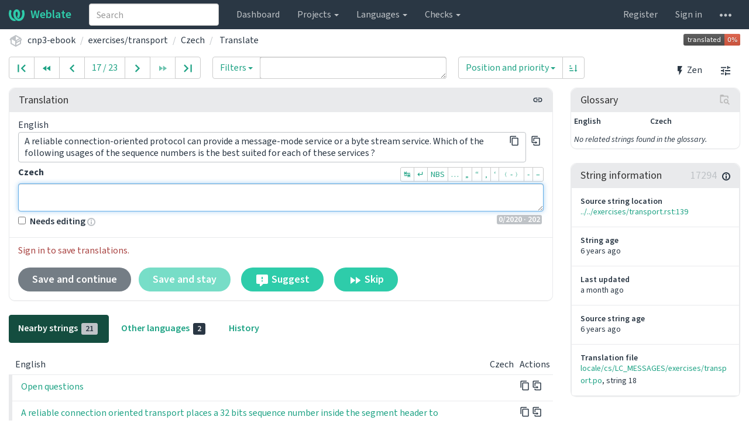

--- FILE ---
content_type: text/html; charset=utf-8
request_url: https://weblate.info.ucl.ac.be/translate/cnp3-ebook/exercisestransport/cs/?checksum=ab519e5837ae3813
body_size: 12794
content:


<!DOCTYPE html>

<html lang="en"
      dir="ltr">
  <head>
    <meta http-equiv="X-UA-Compatible" content="IE=edge" />
    <meta name="referrer" content="origin" />
    <meta name="author" content="Michal Čihař" />
    <meta name="copyright" content="Copyright © Michal Čihař" />
    <meta name="robots" content="noindex,nofollow" />
    
      <meta name="monetization" content="$ilp.uphold.com/ENU7fREdeZi9" />
    

    <title>
  cnp3-ebook/exercises/transport — Czech @ Weblate: A reliable connection-oriented protocol can provide a message-mode service or …

</title>
    <meta name="description" content="cnp3-ebook is being translated into 5 languages using Weblate. Join the translation or start translating your own project." />
    <meta name="twitter:card" content="summary_large_image" />

    <link rel="next" href="/translate/cnp3-ebook/exercisestransport/cs/?&amp;offset=18" />
    <link rel="prev" href="/translate/cnp3-ebook/exercisestransport/cs/?&amp;offset=16" />

    
      <link rel="alternate"
            type="application/rss+xml"
            title="RSS feed"
            href="/exports/rss/cnp3-ebook/exercisestransport/cs/" />
      <meta property="og:image"
            content="https://weblate.info.ucl.ac.be/widget/cnp3-ebook/exercisestransport/cs/open-graph.png" />
    

    

    


  
    <link rel="stylesheet"
          href="/static/vendor/bootstrap/css/bootstrap.css?v=5.14.3" />
    
  
  <link rel="stylesheet"
        href="/static/styles/vendor/fonts/fonts.css?v=5.14.3" />
  <link rel="stylesheet" href="/static/styles/vendor/multi.css?v=5.14.3" />
  <link rel="stylesheet" href="/static/styles/new-language.css?v=5.14.3" />
  <link rel="stylesheet" href="/static/styles/variables.css?v=5.14.3" />
  <link rel="stylesheet" href="/static/styles/main.css?v=5.14.3" />
  <link rel="stylesheet" href="/static/daterangepicker.css?v=5.14.3" />
  
    <link rel="stylesheet"
          href="/static/style-dark.css?v=5.14.3"
          media="(prefers-color-scheme: dark)" />
  




    <script src="/js/i18n/" defer></script>
    
      <script defer
              data-cfasync="false"
              src="/static/js/vendor/main.js?v=5.14.3"></script>
      <script defer
              data-cfasync="false"
              src="/static/js/vendor/autosize.js?v=5.14.3"></script>
      <script defer
              data-cfasync="false"
              src="/static/js/vendor/altcha.js?v=5.14.3"></script>
      <script defer
              data-cfasync="false"
              src="/static/js/vendor/multi.js?v=5.14.3"></script>
      <script defer
              data-cfasync="false"
              src="/static/js/vendor/mousetrap.js?v=5.14.3"></script>
      <script defer
              data-cfasync="false"
              src="/static/vendor/bootstrap/js/bootstrap.js?v=5.14.3"></script>
      <script defer
              data-cfasync="false"
              src="/static/js/vendor/tribute.js?v=5.14.3"></script>
      <script defer
              data-cfasync="false"
              src="/static/js/vendor/autoComplete.js?v=5.14.3"></script>
      <script defer
              data-cfasync="false"
              src="/static/js/vendor/prismjs.js?v=5.14.3"></script>
      <script defer
              data-cfasync="false"
              src="/static/prism-weblatesearch.js?v=5.14.3"></script>
      <script defer
              data-cfasync="false"
              src="/static/loader-bootstrap.js?v=5.14.3"></script>
      <script defer
              data-cfasync="false"
              src="/static/js/keyboard-shortcuts.js?v=5.14.3"></script>
      <script defer
              data-cfasync="false"
              src="/static/editor/tools/search.js?v=5.14.3"></script>
    

    
  
    <script defer data-cfasync="false" src="/static/editor/base.js?v=5.14.3"></script>
    <script defer data-cfasync="false" src="/static/editor/full.js?v=5.14.3"></script>
    <script defer
            data-cfasync="false"
            src="/static/js/screenshots/clipboard-paste.js?v=5.14.3"></script>
  


    <link rel="image_src" type="image/png" href="/static/weblate-128.png" />
    <link rel="icon" type="image/png" sizes="32x32" href="/static/logo-32.png">
    <link rel="icon" type="image/png" sizes="16x16" href="/static/logo-16.png">
    <link rel="apple-touch-icon" sizes="180x180" href="/static/weblate-180.png" />
    <link rel="mask-icon" href="/static/weblate-black.svg" color="#144d3f">
    <meta name="msapplication-TileColor" content="#144d3f">
    <meta name="msapplication-config" content="/browserconfig.xml">
    <link rel="manifest" href="/site.webmanifest">
    
    
    <meta name="theme-color" content="#144d3f">

    <meta name="viewport" content="width=device-width, initial-scale=1" />
    <meta property="og:site_name" content="Weblate" />
    <meta property="og:title"
          content="cnp3-ebook/exercises/transport — Czech" />
    <meta property="og:description" content="cnp3-ebook is being translated into 5 languages using Weblate. Join the translation or start translating your own project." />

    <link rel="canonical" href="/translate/cnp3-ebook/exercisestransport/cs/?checksum=ab519e5837ae3813" />

    

  </head>

  <body data-theme="auto"
        >
    <div id="popup-alerts"></div>
    <header>
      <nav class="navbar navbar-default navbar-static-top navbar-inverse"
           role="navigation">
        <div class="container-fluid">
          <!-- Brand and toggle get grouped for better mobile display -->
          <div class="navbar-header">
            <button type="button"
                    class="navbar-toggle"
                    data-toggle="collapse"
                    data-target="#wl-navbar-main"
                    id="navbar-toggle">
              <span class="sr-only">Toggle navigation</span>
              <span class="icon-bar"></span>
              <span class="icon-bar"></span>
              <span class="icon-bar"></span>
            </button>
            

<a class="navbar-brand" href="/"><svg width="27" height="20" version="1.1" viewBox="0 0 27 20" xmlns="http://www.w3.org/2000/svg"><path d="m13.505 4.028c-0.0017-4e-5 -0.0034-7.5e-5 -5e-3 -1.05e-4 -0.0017 3e-5 -0.0034 6.5e-5 -5e-3 1.05e-4 -0.11025-0.0015-0.22073 0.01793-0.32591 0.06238-0.59671 0.25261-0.9728 0.90036-1.2087 1.5476-0.20481 0.56175-0.29546 1.1651-0.29679 1.7605l-0.0016 0.07791c-0.0019 0.03033-0.0043 0.06055-0.0075 0.09067 0.02191 1.5184 0.30756 3.048 0.90819 4.445 0.67267 1.5645 1.7419 3.0037 3.2516 3.6616 1.1389 0.49637 2.4014 0.37928 3.4336-0.20534 1.2816-0.72588 2.2062-2.0094 2.8114-3.3878 1.2572-2.8648 1.2874-6.3574 0.03289-9.2972 1.2227-0.63339 1.22-1.8963 1.22-1.8963s1.1453 0.82078 2.4332 0.30544c1.715 4.0186 1.6736 8.75-0.13474 12.708-1.0572 2.3139-2.7738 4.3411-5.0202 5.384-1.9998 0.9286-4.3513 0.9518-6.3527 0.07963-1.7985-0.78402-3.2613-2.1966-4.3137-3.839-1.5242-2.3788-2.246-5.2748-2.2492-8.1286h0.01183c-9.01e-4 -0.03006-0.0013-0.06012-9.54e-4 -0.09024 0.02318-2.5663 1.0748-5.18 3.1841-6.5213 0.77462-0.49257 1.6798-0.77459 2.5936-0.78467 0.01046-8.1e-5 0.02122-1.32e-4 0.03183-1.51e-4 0.01379-1e-5 0.02811 4.4e-5 0.04191 1.51e-4 0.91371 0.01007 1.8189 0.2921 2.5936 0.78467 2.1093 1.3413 3.1609 3.9551 3.1841 6.5213 3.18e-4 0.03012-5.3e-5 0.06018-9.55e-4 0.09024h0.01183c-0.0031 2.7121-0.65515 5.4624-2.0282 7.7706-0.39383-2e-3 -0.78628-0.08215-1.1562-0.24339-0.83333-0.36312-1.5671-1.0489-2.1641-1.9768 0.17024-0.30266 0.32367-0.61606 0.46065-0.93466 0.60064-1.3969 0.88629-2.9266 0.90819-4.445-0.0032-0.03012-0.0057-0.06034-0.0075-0.09067l-0.0016-0.07792c-0.0013-0.59534-0.09198-1.1987-0.29679-1.7605-0.23595-0.64722-0.61204-1.295-1.2087-1.5476-0.10522-0.04446-0.21573-0.06389-0.32591-0.06255v1.8e-4zm-0.88468 15.396c-1.97 0.81042-4.258 0.76693-6.2107-0.13979-2.2465-1.043-3.963-3.0701-5.0202-5.384-1.8083-3.9579-1.8497-8.6893-0.13474-12.708 1.2879 0.51534 2.4332-0.30544 2.4332-0.30544s-0.0027 1.2629 1.22 1.8963c-1.2545 2.9398-1.2243 6.4325 0.03289 9.2972 0.60525 1.3784 1.5298 2.662 2.8114 3.3878 0.45742 0.25906 0.96005 0.42632 1.4771 0.48907 0.0019 3e-3 0.0038 6e-3 0.0057 9e-3 0.91308 1.425 2.0633 2.6126 3.3853 3.4577z"/></svg>Weblate</a>

          </div>

          <!-- Collect the nav links, forms, and other content for toggling -->
          <div class="collapse navbar-collapse" id="wl-navbar-main">
            <form class="navbar-form navbar-left">
              <div class="form-group">
                <input type="text"
                       class="form-control"
                       id="sitewide-search"
                       placeholder="Search">
              </div>
            </form>
            <ul class="nav navbar-nav">
              <li>
                <a href="/">Dashboard</a>
              </li>
              <li class="dropdown">
                <a href="#" class="dropdown-toggle" data-toggle="dropdown" id="projects-menu">Projects <b class="caret"></b></a>
                <ul class="dropdown-menu">
                  
                  
                  <li>
                    <a href="/projects/">Browse all projects</a>
                  </li>
                </ul>
              </li>
              
                <li class="dropdown">
                  <a href="#" class="dropdown-toggle" data-toggle="dropdown" id="languages-menu">Languages <b class="caret"></b></a>
                  <ul class="dropdown-menu">
                    
                    
                    <li>
                      <a href="/languages/">Browse all languages</a>
                    </li>
                  </ul>
                </li>
                <li class="dropdown">
                  <a href="#" class="dropdown-toggle" data-toggle="dropdown" id="checks-menu">Checks <b class="caret"></b></a>
                  <ul class="dropdown-menu">
                    
                    
                    <li>
                      <a href="/checks/">All failing checks</a>
                    </li>
                  </ul>
                </li>
              
            </ul>
            <ul class="nav navbar-nav navbar-right flip">

              
              
                
                
              

              
              
                
                  <li>
                    
                    <a class="button" id="register-button" href="/accounts/register/">Register</a>
                  </li>
                
                <li>
                  <a class="button"
                     id="login-button"
                     href="/accounts/login/?next=/translate/cnp3-ebook/exercisestransport/cs/%3Fchecksum%3Dab519e5837ae3813">Sign in</a>
                </li>
              

              
              

              
              

              
              <li class="dropdown">
                <a href="#"
                   class="dropdown-toggle"
                   data-toggle="dropdown"
                   title="Help">
                  <span class="hidden-xs"><svg width="16" height="4" version="1.1" viewBox="0 0 16 4" xmlns="http://www.w3.org/2000/svg"><path d="m12 2c0-1.1046 0.89543-2 2-2s2 0.89543 2 2-0.89543 2-2 2-2-0.89543-2-2zm-6 0c0-1.1046 0.89543-2 2-2s2 0.89543 2 2-0.89543 2-2 2-2-0.89543-2-2zm-6 0c0-1.1046 0.89543-2 2-2s2 0.89543 2 2-0.89543 2-2 2-2-0.89543-2-2z"/></svg></span>
                  <span class="visible-xs-inline">
                    Help
                    <b class="caret"></b>
                  </span>
                </a>
                <ul class="dropdown-menu">
                  <li class="dropdown-header">Get help</li>
                  <li>
                    <a href="/contact/">Contact server admins</a>
                  </li>
                  <li>
                    <a href="https://github.com/orgs/WeblateOrg/discussions">Community discussions</a>
                  </li>
                  
                    <li>
                      <a href="https://weblate.org/support/">Get professional support</a>
                    </li>
                    
                  

                  <li class="dropdown-header">Documentation</li>
                  <li>
                    <a href="https://docs.weblate.org/en/weblate-5.14.3/index.html">Documentation</a>
                  </li>
                  <li>
                    <a id="shortcuts-btn" href="#">Keyboard shortcuts</a>
                  </li>

                  <li class="dropdown-header">Weblate project</li>
                  <li>
                    <a href="https://weblate.org/contribute/">Contribute</a>
                  </li>
                  
                    <li>
                      <a href="/donate/">Become a supporter</a>
                    </li>
                  
                  <li>
                    <a href="/about/">About</a>
                  </li>
                  <li>
                    <a href="https://weblate.org/">Website</a>
                  </li>
                </ul>
              </li>
            </ul>
          </div>
        </div>
      </nav>
      
        <h1>
          <ol class="breadcrumb">
            <li class="bread-icon"><svg width="24" height="24" version="1.1" viewBox="0 0 24 24" xmlns="http://www.w3.org/2000/svg"><path d="m2 10.96c-0.5-0.28-0.65-0.89-0.37-1.37l1.5-2.59c0.11-0.2 0.28-0.34 0.47-0.42l7.83-4.4c0.16-0.12 0.36-0.18 0.57-0.18s0.41 0.06 0.57 0.18l7.9 4.44c0.19 0.1 0.35 0.26 0.44 0.46l1.45 2.52c0.28 0.48 0.11 1.09-0.36 1.36l-1 0.58v4.96c0 0.38-0.21 0.71-0.53 0.88l-7.9 4.44c-0.16 0.12-0.36 0.18-0.57 0.18s-0.41-0.06-0.57-0.18l-7.9-4.44c-0.32-0.17-0.53-0.5-0.53-0.88v-5.54c-0.3 0.17-0.68 0.18-1 0m10-6.81v6.7l5.96-3.35-5.96-3.35m-7 11.76 6 3.38v-6.71l-6-3.37v6.7m14 0v-3.22l-5 2.9c-0.33 0.18-0.7 0.17-1 0.01v3.69l6-3.38m-5.15-2.55 6.28-3.63-0.58-1.01-6.28 3.63 0.58 1.01z"/></svg></li>
            
  <li><a href="/projects/cnp3-ebook/">cnp3-ebook</a></li>
<li><a href="/projects/cnp3-ebook/exercisestransport/">exercises/transport</a></li>
<li><a href="/projects/cnp3-ebook/exercisestransport/cs/">Czech</a></li>
  <li>
    <a href="/translate/cnp3-ebook/exercisestransport/cs/">Translate</a>
  </li>
  <a class="pull-right flip" href="https://weblate.info.ucl.ac.be/widgets/cnp3-ebook/?lang=cs&amp;component=46">
    <img src="/widget/cnp3-ebook/exercisestransport/cs/svg-badge.svg?native=1" />
  </a>


          </ol>
          <div class="clearfix"></div>
        </h1>
      

    </header>

    <div class="main-content js-editor
       ">

      

      

      

      

      
      

      

  

















  
  
  
  
  
  
  
  
  
  
  
  
  

  <div class="btn-group pull-right flip btn-group-settings" role="group">
    <a href="/zen/cnp3-ebook/exercisestransport/cs/?offset=17&amp;"
       data-params=""
       title="Open in Zen mode"
       class="btn btn-link"><svg width="18" height="18" version="1.1" viewBox="0 0 18 18" xmlns="http://www.w3.org/2000/svg"><path d="m4.5593 0.11864v9.7695h2.6644v7.9932l6.2169-10.658h-3.5525l3.5525-7.1051z" stroke-width=".888"/></svg> Zen</a>

    <a href="/accounts/profile/#preferences"
       class="btn btn-link"
       title="Configure editor"><svg width="18" height="18" version="1.1" viewBox="0 0 18 18" xmlns="http://www.w3.org/2000/svg"><path d="m0 14v2h6v-2h-6zm0-12v2h10v-2h-10zm10 16v-2h8v-2h-8v-2h-2v6h2zm-6-12v2h-4v2h4v2h2v-6h-2zm14 4v-2h-10v2h10zm-6-4h2v-2h4v-2h-4v-2h-2v6z"/></svg></a>
  </div>

  

    <div class="query-container">
      <form method="get" class="result-page-form">
        

<div  
    class="btn-toolbar"  role="toolbar"> <div class="btn-group search-group unit-pagination"> <a id="button-first"
         class="btn btn-default green"
         href="/translate/cnp3-ebook/exercisestransport/cs/?&amp;offset=1"
         title="First"> <svg width="24" height="24" version="1.1" viewBox="0 0 24 24" xmlns="http://www.w3.org/2000/svg"><path d="m21.049 18.694-6.6937-6.6938 6.6937-6.6938-2.0562-2.0562-8.75 8.75 8.75 8.75 2.0562-2.0562m-18.098-15.444h2.9167v17.5h-2.9167z"/> </svg> </a> <a id="prev-section"
           class="btn btn-default green "
           href="/translate/cnp3-ebook/exercisestransport/cs/?&amp;offset=2"
           title="Previous section"> <svg width="24" height="24" version="1.1" viewBox="0 0 24 24" xmlns="http://www.w3.org/2000/svg"><path d="M11.5,12L20,18V6M11,18V6L2.5,12L11,18Z"/> </svg> </a> <a id="button-prev"
         class="btn btn-default green"
         href="/translate/cnp3-ebook/exercisestransport/cs/?&amp;offset=16"
         title="Previous"
         rel="prev"> <svg width="24" height="24" version="1.1" viewBox="0 0 24 24" xmlns="http://www.w3.org/2000/svg"><path d="m17.403 18.694-6.6938-6.6938 6.6938-6.6938-2.0562-2.0562-8.75 8.75 8.75 8.75 2.0562-2.0562"/> </svg> </a> <div class="btn btn-default position-input"
       title="Click to edit position">
    
      17 / 23
    
  </div> <div class="btn btn-default position-input-editable"
       title="Go to position"> <div class="input-group"> <input type="hidden"
             min="1"
             max="23"
             name="offset"
             class="form-control"
             value="17"
             aria-label="Jump to"
             id="position-input-editable-input"> <span class="input-group-addon">/ 23</span> </div> </div> <a id="button-next"
         class="btn btn-default green"
         href="/translate/cnp3-ebook/exercisestransport/cs/?&amp;offset=18"
         title="Next"
         rel="next"> <svg width="24" height="24" version="1.1" viewBox="0 0 24 24" xmlns="http://www.w3.org/2000/svg"><path d="m6.5969 5.3062 6.6938 6.6938-6.6938 6.6938 2.0562 2.0562 8.75-8.75-8.75-8.75-2.0562 2.0562"/> </svg> </a> <a id="next-section"
           class="btn btn-default green disabled"
           href="/translate/cnp3-ebook/exercisestransport/cs/?&amp;offset=32"
           title="Next section"
           rel="next"> <svg width="24" height="24" version="1.1" viewBox="0 0 24 24" xmlns="http://www.w3.org/2000/svg"><path d="M13,6V18L21.5,12M4,18L12.5,12L4,6V18Z"/> </svg> </a> <a id="button-end"
         class="btn btn-default green"
         href="/translate/cnp3-ebook/exercisestransport/cs/?&amp;offset=23"
         title="Last"> <svg width="24" height="24" version="1.1" viewBox="0 0 24 24" xmlns="http://www.w3.org/2000/svg"><path d="m2.951 5.3062 6.6938 6.6938-6.6938 6.6938 2.0562 2.0562 8.75-8.75-8.75-8.75-2.0562 2.0562m15.181-2.0562h2.9167v17.5h-2.9167z"/> </svg> </a> </div> <div class="input-group search-group query-field" role="group"> <div class="input-group-btn"> <button type="button"
            id="query-dropdown"
            class="btn btn-default dropdown-toggle search-field"
            data-field=""
             data-toggle="dropdown" 
            aria-haspopup="true"
            aria-expanded="false"> <span class="search-label">Filters</span> <span class="caret"></span> </button> <ul class="dropdown-menu"> <li> <a 
             href="#"
             data-field="state:empty"><span class="title">Untranslated strings</span> • <code>state:empty</code></a> </li> <li> <a 
             href="#"
             data-field="state:&lt;translated"><span class="title">Unfinished strings</span> • <code>state:&lt;translated</code></a> </li> <li> <a 
             href="#"
             data-field="state:&gt;=translated"><span class="title">Translated strings</span> • <code>state:&gt;=translated</code></a> </li> <li> <a 
             href="#"
             data-field="state:needs-editing"><span class="title">Strings marked for edit</span> • <code>state:needs-editing</code></a> </li> <li> <a 
             href="#"
             data-field="has:suggestion"><span class="title">Strings with suggestions</span> • <code>has:suggestion</code></a> </li> <li> <a 
             href="#"
             data-field="has:variant"><span class="title">Strings with variants</span> • <code>has:variant</code></a> </li> <li> <a 
             href="#"
             data-field="has:screenshot"><span class="title">Strings with screenshots</span> • <code>has:screenshot</code></a> </li> <li> <a 
             href="#"
             data-field="has:label"><span class="title">Strings with labels</span> • <code>has:label</code></a> </li> <li> <a 
             href="#"
             data-field="has:context"><span class="title">Strings with context</span> • <code>has:context</code></a> </li> <li> <a 
             href="#"
             data-field="state:&lt;translated AND NOT has:suggestion"><span class="title">Unfinished strings without suggestions</span> • <code>state:&lt;translated AND NOT has:suggestion</code></a> </li> <li> <a 
             href="#"
             data-field="has:comment"><span class="title">Strings with comments</span> • <code>has:comment</code></a> </li> <li> <a 
             href="#"
             data-field="has:check"><span class="title">Strings with any failing checks</span> • <code>has:check</code></a> </li> <li> <a 
             href="#"
             data-field="state:approved"><span class="title">Approved strings</span> • <code>state:approved</code></a> </li> <li> <a 
             href="#"
             data-field="state:translated"><span class="title">Strings waiting for review</span> • <code>state:translated</code></a> </li> </ul> </div> <!-- /btn-group --> <textarea name="q" cols="None" rows="1" class="textarea form-control" aria-label="Query" id="id_q">
</textarea> </div> <div class="btn-group search-group sort-field" role="group"> <div class="btn-group" role="group"> <button type="button"
            id="query-sort-dropdown"
            class="btn btn-default dropdown-toggle search-field"
             data-toggle="dropdown" 
            aria-haspopup="true"
            aria-expanded="false"> <span class="search-label">Position and priority</span> <span class="caret"></span> </button> <input type="hidden"
           id="id_sort_by"
           name="sort_by"
           value="-priority,position"
           aria-label="Sort By" /> <ul class="dropdown-menu"> <li> <a 
             href="#"
             data-sort="-priority,position">Position and priority</a> </li> <li> <a 
             href="#"
             data-sort="position">Position</a> </li> <li> <a 
             href="#"
             data-sort="priority">Priority</a> </li> <li> <a 
             href="#"
             data-sort="labels">Labels</a> </li> <li> <a 
             href="#"
             data-sort="source">Source string</a> </li> <li> <a 
             href="#"
             data-sort="target">Target string</a> </li> <li> <a 
             href="#"
             data-sort="timestamp">String age</a> </li> <li> <a 
             href="#"
             data-sort="last_updated">Last updated</a> </li> <li> <a 
             href="#"
             data-sort="num_words">Number of words</a> </li> <li> <a 
             href="#"
             data-sort="num_comments">Number of comments</a> </li> <li> <a 
             href="#"
             data-sort="num_failing_checks">Number of failing checks</a> </li> <li> <a 
             href="#"
             data-sort="context">Key</a> </li> <li> <a 
             href="#"
             data-sort="location">String location</a> </li> <li> <a 
             href="#"
             data-sort="component,-priority">Component and priority</a> </li> </ul> </div> <div class="btn-group" role="group"> <button type="button"
            class="btn btn-default search-field query-sort-toggle"> <span title="Ascending" class="search-icon asc active"><svg xmlns="http://www.w3.org/2000/svg" xmlns:xlink="http://www.w3.org/1999/xlink" width="24" height="24" version="1.1" viewBox="0 0 24 24"><path d="M19 17H22L18 21L14 17H17V3H19M2 17H12V19H2M6 5V7H2V5M2 11H9V13H2V11Z"/> </svg></span> <span title="Descending" class="search-icon desc"><svg xmlns="http://www.w3.org/2000/svg" xmlns:xlink="http://www.w3.org/1999/xlink" width="24" height="24" version="1.1" viewBox="0 0 24 24"><path d="M19 7H22L18 3L14 7H17V21H19M2 17H12V19H2M6 5V7H2V5M2 11H9V13H2V11Z"/> </svg></span> </button> </div>
</div>

</div> <input type="hidden" name="checksum" id="id_checksum">

<input type="submit" hidden />

      </form>
    </div>

    <div class="row">
      <div class="col-sm-9">

        <form action="/translate/cnp3-ebook/exercisestransport/cs/?&amp;offset=17" method="post" class="translation-form translator">
          <div class="panel panel-default">

            <div class="panel-heading">
              <a class="btn btn-link btn-xs pull-right flip"
                 href="https://weblate.info.ucl.ac.be/translate/cnp3-ebook/exercisestransport/cs/?checksum=ab519e5837ae3813"
                 data-clipboard-value="https://weblate.info.ucl.ac.be/translate/cnp3-ebook/exercisestransport/cs/?checksum=ab519e5837ae3813"
                 data-clipboard-message="Permalink copied to clipboard."
                 title="Copy permalink"><svg width="24" height="24" version="1.1" viewBox="0 0 24 24" xmlns="http://www.w3.org/2000/svg"><path d="m3.9 12c0-1.71 1.39-3.1 3.1-3.1h4v-1.9h-4a5 5 0 0 0-5 5 5 5 0 0 0 5 5h4v-1.9h-4c-1.71 0-3.1-1.39-3.1-3.1m4.1 1h8v-2h-8v2m9-6h-4v1.9h4c1.71 0 3.1 1.39 3.1 3.1s-1.39 3.1-3.1 3.1h-4v1.9h4a5 5 0 0 0 5-5 5 5 0 0 0-5-5z"/></svg></a>
              <h4 class="panel-title">
                
                  
                    Translation
                  
                
                



              </h4>
            </div>
            <div class="panel-body">
              <input type="hidden" name="csrfmiddlewaretoken" value="Cz2XMshFi5a5FPlOImeYEIq60R97zKUyWegW6KS8eaTBimQWYbuRX99cCsJ7sQii">
              <!-- secondary -->
              

              <!-- source change -->
              

              

              

              
                
                  <!-- source -->
                  <div class="form-group source-language-group">
                    <div>
                      
                      <a class="language" href="/translate/cnp3-ebook/exercisestransport/en/?checksum=ab519e5837ae3813">English</a>
                      
                      
                      <div class="clearfix"></div>
                    </div>
                    


  <div class="list-group">
    
      <div class="list-group-item sidebar-button">
        
        <div class="list-group-item-text"
             lang="en"
             dir="ltr">
          
            <button type="button"
                    class="btn btn-link btn-xs pull-right flip"
                    data-clipboard-value="A reliable connection-oriented protocol can provide a message-mode service or a byte stream service. Which of the following usages of the sequence numbers is the best suited for each of these services ?"
                    title="Copy to clipboard"
                    tabindex="-1"><svg width="24" height="24" version="1.1" viewBox="0 0 24 24" xmlns="http://www.w3.org/2000/svg"><path d="M19,21H8V7H19M19,5H8A2,2 0 0,0 6,7V21A2,2 0 0,0 8,23H19A2,2 0 0,0 21,21V7A2,2 0 0,0 19,5M16,1H4A2,2 0 0,0 2,3V17H4V3H16V1Z"/></svg></button>
            <button type="button"
                    class="btn btn-link btn-xs btn-sidebar pull-right flip"
                    data-clone-value="A reliable connection-oriented protocol can provide a message-mode service or a byte stream service. Which of the following usages of the sequence numbers is the best suited for each of these services ?"
                    title="Clone to translation"
                    tabindex="-1"><svg width="24" height="24" version="1.1" viewBox="0 0 24 24" xmlns="http://www.w3.org/2000/svg"><path d="m11 17h-7a2 2 0 0 1-2-2v-12a2 2 0 0 1 2-2h12v2h-12v12h7v-2l4 3-4 3v-2m8 4v-14h-11v6h-2v-6a2 2 0 0 1 2-2h11a2 2 0 0 1 2 2v14a2 2 0 0 1-2 2h-11a2 2 0 0 1-2-2v-2h2v2h11z"/></svg></button>
          
          <span class="">A reliable connection-oriented protocol can provide a message-mode service or a byte stream service. Which of the following usages of the sequence numbers is the best suited for each of these services ?</span>
        </div>
      </div>
    
  </div>


                  </div>
                
              

              <!-- edit form -->
              

<div
      id="div_id_ab519e5837ae3813_target"
      
        class="form-group
      
      
      
        
      
      
      "> <div class="controls "> <div class="clearfix"></div>
<div class="translation-item"> <label for="id_ab519e5837ae3813_0">Czech</label> <div class="btn-toolbar pull-right flip editor-toolbar">
<div class="btn-group btn-group-xs" >
<button type="button" class="btn btn-default specialchar" title="Insert tab character" data-value="	" tabindex="-1">↹</button> <button type="button" class="btn btn-default specialchar" title="Insert new line" data-value="
" tabindex="-1">↵</button> <button type="button" class="btn btn-default specialchar" title="Insert a non-breaking space" data-value="&#160;" tabindex="-1">NBS</button> <button type="button" class="btn btn-default specialchar" title="Insert horizontal ellipsis" data-value="&#8230;" tabindex="-1">…</button> <button type="button" class="btn btn-default specialchar" title="Main opening quote" data-value="&#8222;" tabindex="-1">„</button> <button type="button" class="btn btn-default specialchar" title="Main closing quote" data-value="&#8220;" tabindex="-1">“</button> <button type="button" class="btn btn-default specialchar" title="Alternative opening quote" data-value="&#8218;" tabindex="-1">‚</button> <button type="button" class="btn btn-default specialchar" title="Alternative closing quote" data-value="&#8216;" tabindex="-1">‘</button> <button type="button" class="btn btn-default specialchar" title="Insert a soft hyphen" data-value="&#173;" tabindex="-1">﹙-﹚</button> <button type="button" class="btn btn-default specialchar" title="Hyphen" data-value="&#8208;" tabindex="-1">‐</button> <button type="button" class="btn btn-default specialchar" title="En dash" data-value="&#8211;" tabindex="-1">–</button>
</div>
</div> <div class="clearfix"></div> <textarea name="target_0" cols="40" rows="3" class="translation-editor form-control highlight-editor" id="id_ab519e5837ae3813_0" lang="cs" dir="ltr" data-max="2020" data-mode="none" data-placeables="">
</textarea> <div class="pull-right flip editor-footer"> <span class="badge length"> <span title="The maximal string length is determined from the source string or flags."> <span data-max="2020" class="length-indicator">0</span>/2020
      </span> <span title="Source string length">· 202</span> </span> </div>
</div> </div> </div> <div class="form-group"> <div
      id="div_id_ab519e5837ae3813_fuzzy"
      
        class="checkbox
      
      
      
        
      
      
      "> <label for="id_ab519e5837ae3813_fuzzy"
                   class=""> <input type="checkbox" name="fuzzy" class="fuzzy_checkbox checkboxinput" aria-describedby="id_ab519e5837ae3813_fuzzy_helptext" id="id_ab519e5837ae3813_fuzzy">
              Needs editing
              
              
            </label> <span title="Strings are usually marked as &quot;Needs editing&quot; after the source string is updated, or when marked as such manually."><svg xmlns="http://www.w3.org/2000/svg" width="14" height="14" version="1.1" viewBox="0 0 14 14"><path fill="#bfc3c7" d="m7 14c-3.92 0-7-3.08-7-7s3.08-7 7-7 7 3.08 7 7-3.08 7-7 7zm0-2c2.8 0 5-2.2 5-5s-2.2-5-5-5-5 2.2-5 5 2.2 5 5 5zm1-7h-2v-2h2zm0 6h-2v-5h2z"/> </svg></span> </div> </div> <input type="hidden" name="contentsum" value="ab519e5837ae3813" id="id_ab519e5837ae3813_contentsum"> <input type="hidden" name="translationsum" value="9db7874c312c839c" id="id_ab519e5837ae3813_translationsum"> <input type="hidden" name="review" value="0" id="id_ab519e5837ae3813_review"> <input type="hidden" name="explanation" id="id_ab519e5837ae3813_explanation">

            </div>
            <div class="panel-footer">
              
                <p class="text-danger">Sign in to save translations.</p>
              
              <div>
                
                  
                
                <button class="btn btn-primary"
                        type="submit"
                        name="save"
                         disabled="disabled" >
                  Save and continue
                </button>

                <button class="btn btn-warning btn-spaced"
                        type="submit"
                        name="save-stay"
                         disabled="disabled" >
                  Save and stay
                </button>

                
                  <button class="btn btn-warning btn-spaced"
                          type="submit"
                          name="suggest"
                          
                          >
                    <svg width="24" height="24" version="1.1" viewBox="0 0 24 24" xmlns="http://www.w3.org/2000/svg"><path d="m9 22a1 1 0 0 1-1-1v-3h-4a2 2 0 0 1-2-2v-12c0-1.11 0.9-2 2-2h16a2 2 0 0 1 2 2v12a2 2 0 0 1-2 2h-6.1l-3.7 3.71c-0.2 0.19-0.45 0.29-0.7 0.29h-0.5m4-12v-4h-2v4h2m0 4v-2h-2v2h2z"/></svg> Suggest
                  </button>
                
                <a class="btn btn-warning btn-spaced skip" href="/translate/cnp3-ebook/exercisestransport/cs/?&amp;offset=18" rel="next">
                  
                    <svg width="24" height="24" version="1.1" viewBox="0 0 24 24" xmlns="http://www.w3.org/2000/svg"><path d="M13,6V18L21.5,12M4,18L12.5,12L4,6V18Z"/></svg>
                  
                Skip</a>
              </div>
            </div>
          </div>
        </form>

        <ul class="nav nav-pills translation-tabs">
          <li class="active">
            <a href="#nearby"
               data-toggle="tab"
               id="toggle-nearby"
               title="Messages placed around this one">Nearby strings <span class="badge">21</span></a>
          </li>
          
          
          
          
          
          
          <li>
            <a href="#translations"
               data-toggle="tab"
               id="toggle-translations"
               data-href="/js/translations/17294/"
               title="Translations of this string in the other languages">Other languages <span class="badge">2</span> </a>
          </li>
          <li>
            <a href="#history"
               data-toggle="tab"
               id="toggle-history"
               title="List of recent changes done in Weblate">History</a>
          </li>
        </ul>

        <div class="tab-content">

          <div class="tab-pane active" id="nearby">
            



<table class="table table-condensed table-embed-units">
  <thead>
    <tr>
      <th class="unit-state-cell"></th>
      
      
      
      

        <th >
          
            English
            
        </th>
      
      
        <th >
          
            Czech
            
        </th>
      
      
      
      
        <th>Actions</th>
      
    </tr>
  </thead>
  
  <tbody class="unit-listing-body">

    
      <tr class="">
        <td class="unit-state-cell unit-state-todo"
            title="Empty"></td>
        
        
        
        
          <td>
            <a href="/translate/cnp3-ebook/exercisestransport/cs/?checksum=ea725087c218738b">
              


  <div class="list-group">
    
      <div class="list-group-item sidebar-button">
        
        <div class="list-group-item-text"
             lang="en"
             dir="ltr">
          
          <span class="">Open questions</span>
        </div>
      </div>
    
  </div>


            </a>
          </td>
        
        <td>
          <a href="/translate/cnp3-ebook/exercisestransport/cs/?checksum=ea725087c218738b">
            


  <div class="list-group">
    <div class="list-group-item" lang="cs">&nbsp;</div>
  </div>


          </a>
        </td>
        
        
        
          <td>

<button type="button"
        class="btn btn-link btn-xs"
        data-clipboard-value=""
        title="Copy to clipboard"><svg width="24" height="24" version="1.1" viewBox="0 0 24 24" xmlns="http://www.w3.org/2000/svg"><path d="M19,21H8V7H19M19,5H8A2,2 0 0,0 6,7V21A2,2 0 0,0 8,23H19A2,2 0 0,0 21,21V7A2,2 0 0,0 19,5M16,1H4A2,2 0 0,0 2,3V17H4V3H16V1Z"/></svg></button>
<button type="button"
        class="btn btn-link btn-xs"
        data-clone-value=""
        title="Clone to translation"><svg width="24" height="24" version="1.1" viewBox="0 0 24 24" xmlns="http://www.w3.org/2000/svg"><path d="m11 17h-7a2 2 0 0 1-2-2v-12a2 2 0 0 1 2-2h12v2h-12v12h7v-2l4 3-4 3v-2m8 4v-14h-11v6h-2v-6a2 2 0 0 1 2-2h11a2 2 0 0 1 2 2v14a2 2 0 0 1-2 2h-11a2 2 0 0 1-2-2v-2h2v2h11z"/></svg></button>
</td>
        
      </tr>
    
      <tr class="">
        <td class="unit-state-cell unit-state-todo"
            title="Empty"></td>
        
        
        
        
          <td>
            <a href="/translate/cnp3-ebook/exercisestransport/cs/?checksum=24c0a4d877a0e898">
              


  <div class="list-group">
    
      <div class="list-group-item sidebar-button">
        
        <div class="list-group-item-text"
             lang="en"
             dir="ltr">
          
          <span class="">A reliable connection oriented transport places a 32 bits sequence number inside the segment header to number the segments. This sequence number is incremented for each data segment. The connection starts as shown in the figure below :</span>
        </div>
      </div>
    
  </div>


            </a>
          </td>
        
        <td>
          <a href="/translate/cnp3-ebook/exercisestransport/cs/?checksum=24c0a4d877a0e898">
            


  <div class="list-group">
    <div class="list-group-item" lang="cs">&nbsp;</div>
  </div>


          </a>
        </td>
        
        
        
          <td>

<button type="button"
        class="btn btn-link btn-xs"
        data-clipboard-value=""
        title="Copy to clipboard"><svg width="24" height="24" version="1.1" viewBox="0 0 24 24" xmlns="http://www.w3.org/2000/svg"><path d="M19,21H8V7H19M19,5H8A2,2 0 0,0 6,7V21A2,2 0 0,0 8,23H19A2,2 0 0,0 21,21V7A2,2 0 0,0 19,5M16,1H4A2,2 0 0,0 2,3V17H4V3H16V1Z"/></svg></button>
<button type="button"
        class="btn btn-link btn-xs"
        data-clone-value=""
        title="Clone to translation"><svg width="24" height="24" version="1.1" viewBox="0 0 24 24" xmlns="http://www.w3.org/2000/svg"><path d="m11 17h-7a2 2 0 0 1-2-2v-12a2 2 0 0 1 2-2h12v2h-12v12h7v-2l4 3-4 3v-2m8 4v-14h-11v6h-2v-6a2 2 0 0 1 2-2h11a2 2 0 0 1 2 2v14a2 2 0 0 1-2 2h-11a2 2 0 0 1-2-2v-2h2v2h11z"/></svg></button>
</td>
        
      </tr>
    
      <tr class="">
        <td class="unit-state-cell unit-state-todo"
            title="Empty"></td>
        
        
        
        
          <td>
            <a href="/translate/cnp3-ebook/exercisestransport/cs/?checksum=ec7fc048f033a40a">
              


  <div class="list-group">
    
      <div class="list-group-item sidebar-button">
        
        <div class="list-group-item-text"
             lang="en"
             dir="ltr">
          
          <span class="">Continue the connection so that `Host B` sends `Hello` as data and `Host A` replies by sending `Pleased to meet you`. After having received the response, `Host B` closes the connection gracefully and `Host A` does the same. Discuss on the state that needs to be maintained inside each host.</span>
        </div>
      </div>
    
  </div>


            </a>
          </td>
        
        <td>
          <a href="/translate/cnp3-ebook/exercisestransport/cs/?checksum=ec7fc048f033a40a">
            


  <div class="list-group">
    <div class="list-group-item" lang="cs">&nbsp;</div>
  </div>


          </a>
        </td>
        
        
        
          <td>

<button type="button"
        class="btn btn-link btn-xs"
        data-clipboard-value=""
        title="Copy to clipboard"><svg width="24" height="24" version="1.1" viewBox="0 0 24 24" xmlns="http://www.w3.org/2000/svg"><path d="M19,21H8V7H19M19,5H8A2,2 0 0,0 6,7V21A2,2 0 0,0 8,23H19A2,2 0 0,0 21,21V7A2,2 0 0,0 19,5M16,1H4A2,2 0 0,0 2,3V17H4V3H16V1Z"/></svg></button>
<button type="button"
        class="btn btn-link btn-xs"
        data-clone-value=""
        title="Clone to translation"><svg width="24" height="24" version="1.1" viewBox="0 0 24 24" xmlns="http://www.w3.org/2000/svg"><path d="m11 17h-7a2 2 0 0 1-2-2v-12a2 2 0 0 1 2-2h12v2h-12v12h7v-2l4 3-4 3v-2m8 4v-14h-11v6h-2v-6a2 2 0 0 1 2-2h11a2 2 0 0 1 2 2v14a2 2 0 0 1-2 2h-11a2 2 0 0 1-2-2v-2h2v2h11z"/></svg></button>
</td>
        
      </tr>
    
      <tr class="">
        <td class="unit-state-cell unit-state-todo"
            title="Empty"></td>
        
        
        
        
          <td>
            <a href="/translate/cnp3-ebook/exercisestransport/cs/?checksum=24076d1d7dbde858">
              


  <div class="list-group">
    
      <div class="list-group-item sidebar-button">
        
        <div class="list-group-item-text"
             lang="en"
             dir="ltr">
          
          <span class="">A transport connection that provides a message-mode service has been active for some time and all data has been exchanged and acknowledged in both directions. As in the exercise above, the sequence number is incremented after the transmission of each segment. At this time, `Host A` sends two DATA segments as shown in the figure below.</span>
        </div>
      </div>
    
  </div>


            </a>
          </td>
        
        <td>
          <a href="/translate/cnp3-ebook/exercisestransport/cs/?checksum=24076d1d7dbde858">
            


  <div class="list-group">
    <div class="list-group-item" lang="cs">&nbsp;</div>
  </div>


          </a>
        </td>
        
        
        
          <td>

<button type="button"
        class="btn btn-link btn-xs"
        data-clipboard-value=""
        title="Copy to clipboard"><svg width="24" height="24" version="1.1" viewBox="0 0 24 24" xmlns="http://www.w3.org/2000/svg"><path d="M19,21H8V7H19M19,5H8A2,2 0 0,0 6,7V21A2,2 0 0,0 8,23H19A2,2 0 0,0 21,21V7A2,2 0 0,0 19,5M16,1H4A2,2 0 0,0 2,3V17H4V3H16V1Z"/></svg></button>
<button type="button"
        class="btn btn-link btn-xs"
        data-clone-value=""
        title="Clone to translation"><svg width="24" height="24" version="1.1" viewBox="0 0 24 24" xmlns="http://www.w3.org/2000/svg"><path d="m11 17h-7a2 2 0 0 1-2-2v-12a2 2 0 0 1 2-2h12v2h-12v12h7v-2l4 3-4 3v-2m8 4v-14h-11v6h-2v-6a2 2 0 0 1 2-2h11a2 2 0 0 1 2 2v14a2 2 0 0 1-2 2h-11a2 2 0 0 1-2-2v-2h2v2h11z"/></svg></button>
</td>
        
      </tr>
    
      <tr class="">
        <td class="unit-state-cell unit-state-todo"
            title="Empty"></td>
        
        
        
        
          <td>
            <a href="/translate/cnp3-ebook/exercisestransport/cs/?checksum=d30ee7ab548087ff">
              


  <div class="list-group">
    
      <div class="list-group-item sidebar-button">
        
        <div class="list-group-item-text"
             lang="en"
             dir="ltr">
          
          <span class="">What are the acknowledgments sent by `Host B`. How does `Host A` react and how does it terminate the connection ?</span>
        </div>
      </div>
    
  </div>


            </a>
          </td>
        
        <td>
          <a href="/translate/cnp3-ebook/exercisestransport/cs/?checksum=d30ee7ab548087ff">
            


  <div class="list-group">
    <div class="list-group-item" lang="cs">&nbsp;</div>
  </div>


          </a>
        </td>
        
        
        
          <td>

<button type="button"
        class="btn btn-link btn-xs"
        data-clipboard-value=""
        title="Copy to clipboard"><svg width="24" height="24" version="1.1" viewBox="0 0 24 24" xmlns="http://www.w3.org/2000/svg"><path d="M19,21H8V7H19M19,5H8A2,2 0 0,0 6,7V21A2,2 0 0,0 8,23H19A2,2 0 0,0 21,21V7A2,2 0 0,0 19,5M16,1H4A2,2 0 0,0 2,3V17H4V3H16V1Z"/></svg></button>
<button type="button"
        class="btn btn-link btn-xs"
        data-clone-value=""
        title="Clone to translation"><svg width="24" height="24" version="1.1" viewBox="0 0 24 24" xmlns="http://www.w3.org/2000/svg"><path d="m11 17h-7a2 2 0 0 1-2-2v-12a2 2 0 0 1 2-2h12v2h-12v12h7v-2l4 3-4 3v-2m8 4v-14h-11v6h-2v-6a2 2 0 0 1 2-2h11a2 2 0 0 1 2 2v14a2 2 0 0 1-2 2h-11a2 2 0 0 1-2-2v-2h2v2h11z"/></svg></button>
</td>
        
      </tr>
    
      <tr class="">
        <td class="unit-state-cell unit-state-todo"
            title="Empty"></td>
        
        
        
        
          <td>
            <a href="/translate/cnp3-ebook/exercisestransport/cs/?checksum=6f8135188e677509">
              


  <div class="list-group">
    
      <div class="list-group-item sidebar-button">
        
        <div class="list-group-item-text"
             lang="en"
             dir="ltr">
          
          <span class="">Consider a reliable connection-oriented transport protocol that provides the bytestream service. In this transport protocol, the sequence number that is placed inside each DATA segment reflects the position of the bytes in the bytestream. Considering the connection shown below, provide the DATA segments that are sent by `Host A` in response to the `DATA.request`, assuming that one segment is sent for each `DATA.request`.</span>
        </div>
      </div>
    
  </div>


            </a>
          </td>
        
        <td>
          <a href="/translate/cnp3-ebook/exercisestransport/cs/?checksum=6f8135188e677509">
            


  <div class="list-group">
    <div class="list-group-item" lang="cs">&nbsp;</div>
  </div>


          </a>
        </td>
        
        
        
          <td>

<button type="button"
        class="btn btn-link btn-xs"
        data-clipboard-value=""
        title="Copy to clipboard"><svg width="24" height="24" version="1.1" viewBox="0 0 24 24" xmlns="http://www.w3.org/2000/svg"><path d="M19,21H8V7H19M19,5H8A2,2 0 0,0 6,7V21A2,2 0 0,0 8,23H19A2,2 0 0,0 21,21V7A2,2 0 0,0 19,5M16,1H4A2,2 0 0,0 2,3V17H4V3H16V1Z"/></svg></button>
<button type="button"
        class="btn btn-link btn-xs"
        data-clone-value=""
        title="Clone to translation"><svg width="24" height="24" version="1.1" viewBox="0 0 24 24" xmlns="http://www.w3.org/2000/svg"><path d="m11 17h-7a2 2 0 0 1-2-2v-12a2 2 0 0 1 2-2h12v2h-12v12h7v-2l4 3-4 3v-2m8 4v-14h-11v6h-2v-6a2 2 0 0 1 2-2h11a2 2 0 0 1 2 2v14a2 2 0 0 1-2 2h-11a2 2 0 0 1-2-2v-2h2v2h11z"/></svg></button>
</td>
        
      </tr>
    
      <tr class="">
        <td class="unit-state-cell unit-state-todo"
            title="Empty"></td>
        
        
        
        
          <td>
            <a href="/translate/cnp3-ebook/exercisestransport/cs/?checksum=d876213466193f5d">
              


  <div class="list-group">
    
      <div class="list-group-item sidebar-button">
        
        <div class="list-group-item-text"
             lang="en"
             dir="ltr">
          
          <span class="">Same question as above, but consider now that the transport protocol tries to send large DATA segments whenever possible. For this exercise, we consider that a DATA segment can contain up to 8 bytes of data in the payload. Do not forget to show the acknowledgments in your answer.</span>
        </div>
      </div>
    
  </div>


            </a>
          </td>
        
        <td>
          <a href="/translate/cnp3-ebook/exercisestransport/cs/?checksum=d876213466193f5d">
            


  <div class="list-group">
    <div class="list-group-item" lang="cs">&nbsp;</div>
  </div>


          </a>
        </td>
        
        
        
          <td>

<button type="button"
        class="btn btn-link btn-xs"
        data-clipboard-value=""
        title="Copy to clipboard"><svg width="24" height="24" version="1.1" viewBox="0 0 24 24" xmlns="http://www.w3.org/2000/svg"><path d="M19,21H8V7H19M19,5H8A2,2 0 0,0 6,7V21A2,2 0 0,0 8,23H19A2,2 0 0,0 21,21V7A2,2 0 0,0 19,5M16,1H4A2,2 0 0,0 2,3V17H4V3H16V1Z"/></svg></button>
<button type="button"
        class="btn btn-link btn-xs"
        data-clone-value=""
        title="Clone to translation"><svg width="24" height="24" version="1.1" viewBox="0 0 24 24" xmlns="http://www.w3.org/2000/svg"><path d="m11 17h-7a2 2 0 0 1-2-2v-12a2 2 0 0 1 2-2h12v2h-12v12h7v-2l4 3-4 3v-2m8 4v-14h-11v6h-2v-6a2 2 0 0 1 2-2h11a2 2 0 0 1 2 2v14a2 2 0 0 1-2 2h-11a2 2 0 0 1-2-2v-2h2v2h11z"/></svg></button>
</td>
        
      </tr>
    
      <tr class="">
        <td class="unit-state-cell unit-state-todo"
            title="Empty"></td>
        
        
        
        
          <td>
            <a href="/translate/cnp3-ebook/exercisestransport/cs/?checksum=2ab016e6885bd98d">
              


  <div class="list-group">
    
      <div class="list-group-item sidebar-button">
        
        <div class="list-group-item-text"
             lang="en"
             dir="ltr">
          
          <span class="">Consider a transport protocol that provides a reliable connection-oriented bytestream service. You observe the segments sent by a host that uses this protocol. Does the time-sequence diagram below reflects a valid implementation of this protocol ? Justify your answer.</span>
        </div>
      </div>
    
  </div>


            </a>
          </td>
        
        <td>
          <a href="/translate/cnp3-ebook/exercisestransport/cs/?checksum=2ab016e6885bd98d">
            


  <div class="list-group">
    <div class="list-group-item" lang="cs">&nbsp;</div>
  </div>


          </a>
        </td>
        
        
        
          <td>

<button type="button"
        class="btn btn-link btn-xs"
        data-clipboard-value=""
        title="Copy to clipboard"><svg width="24" height="24" version="1.1" viewBox="0 0 24 24" xmlns="http://www.w3.org/2000/svg"><path d="M19,21H8V7H19M19,5H8A2,2 0 0,0 6,7V21A2,2 0 0,0 8,23H19A2,2 0 0,0 21,21V7A2,2 0 0,0 19,5M16,1H4A2,2 0 0,0 2,3V17H4V3H16V1Z"/></svg></button>
<button type="button"
        class="btn btn-link btn-xs"
        data-clone-value=""
        title="Clone to translation"><svg width="24" height="24" version="1.1" viewBox="0 0 24 24" xmlns="http://www.w3.org/2000/svg"><path d="m11 17h-7a2 2 0 0 1-2-2v-12a2 2 0 0 1 2-2h12v2h-12v12h7v-2l4 3-4 3v-2m8 4v-14h-11v6h-2v-6a2 2 0 0 1 2-2h11a2 2 0 0 1 2 2v14a2 2 0 0 1-2 2h-11a2 2 0 0 1-2-2v-2h2v2h11z"/></svg></button>
</td>
        
      </tr>
    
      <tr class="">
        <td class="unit-state-cell unit-state-todo"
            title="Empty"></td>
        
        
        
        
          <td>
            <a href="/translate/cnp3-ebook/exercisestransport/cs/?checksum=d73cf35a84ba7abf">
              


  <div class="list-group">
    
      <div class="list-group-item sidebar-button">
        
        <div class="list-group-item-text"
             lang="en"
             dir="ltr">
          
          <span class="">In the above example, the two `DATA` segments were lost before arriving at the destination. Discuss the following scenario and explain how the receiver should react to the reception of the last `DATA` segment.</span>
        </div>
      </div>
    
  </div>


            </a>
          </td>
        
        <td>
          <a href="/translate/cnp3-ebook/exercisestransport/cs/?checksum=d73cf35a84ba7abf">
            


  <div class="list-group">
    <div class="list-group-item" lang="cs">&nbsp;</div>
  </div>


          </a>
        </td>
        
        
        
          <td>

<button type="button"
        class="btn btn-link btn-xs"
        data-clipboard-value=""
        title="Copy to clipboard"><svg width="24" height="24" version="1.1" viewBox="0 0 24 24" xmlns="http://www.w3.org/2000/svg"><path d="M19,21H8V7H19M19,5H8A2,2 0 0,0 6,7V21A2,2 0 0,0 8,23H19A2,2 0 0,0 21,21V7A2,2 0 0,0 19,5M16,1H4A2,2 0 0,0 2,3V17H4V3H16V1Z"/></svg></button>
<button type="button"
        class="btn btn-link btn-xs"
        data-clone-value=""
        title="Clone to translation"><svg width="24" height="24" version="1.1" viewBox="0 0 24 24" xmlns="http://www.w3.org/2000/svg"><path d="m11 17h-7a2 2 0 0 1-2-2v-12a2 2 0 0 1 2-2h12v2h-12v12h7v-2l4 3-4 3v-2m8 4v-14h-11v6h-2v-6a2 2 0 0 1 2-2h11a2 2 0 0 1 2 2v14a2 2 0 0 1-2 2h-11a2 2 0 0 1-2-2v-2h2v2h11z"/></svg></button>
</td>
        
      </tr>
    
      <tr class="">
        <td class="unit-state-cell unit-state-todo"
            title="Empty"></td>
        
        
        
        
          <td>
            <a href="/translate/cnp3-ebook/exercisestransport/cs/?checksum=994bc18e59d49903">
              


  <div class="list-group">
    
      <div class="list-group-item sidebar-button">
        
        <div class="list-group-item-text"
             lang="en"
             dir="ltr">
          
          <span class="">A network layer service guarantees that a packet will never live during more than 100 seconds inside the network. Consider a reliable connection-oriented transport protocol that places a 32 bits sequence number inside each segment. What is the maximum rate (in segments per second) at which is should sent data segments to prevent having two segments with the same sequence number inside the network ?</span>
        </div>
      </div>
    
  </div>


            </a>
          </td>
        
        <td>
          <a href="/translate/cnp3-ebook/exercisestransport/cs/?checksum=994bc18e59d49903">
            


  <div class="list-group">
    <div class="list-group-item" lang="cs">&nbsp;</div>
  </div>


          </a>
        </td>
        
        
        
          <td>

<button type="button"
        class="btn btn-link btn-xs"
        data-clipboard-value=""
        title="Copy to clipboard"><svg width="24" height="24" version="1.1" viewBox="0 0 24 24" xmlns="http://www.w3.org/2000/svg"><path d="M19,21H8V7H19M19,5H8A2,2 0 0,0 6,7V21A2,2 0 0,0 8,23H19A2,2 0 0,0 21,21V7A2,2 0 0,0 19,5M16,1H4A2,2 0 0,0 2,3V17H4V3H16V1Z"/></svg></button>
<button type="button"
        class="btn btn-link btn-xs"
        data-clone-value=""
        title="Clone to translation"><svg width="24" height="24" version="1.1" viewBox="0 0 24 24" xmlns="http://www.w3.org/2000/svg"><path d="m11 17h-7a2 2 0 0 1-2-2v-12a2 2 0 0 1 2-2h12v2h-12v12h7v-2l4 3-4 3v-2m8 4v-14h-11v6h-2v-6a2 2 0 0 1 2-2h11a2 2 0 0 1 2 2v14a2 2 0 0 1-2 2h-11a2 2 0 0 1-2-2v-2h2v2h11z"/></svg></button>
</td>
        
      </tr>
    
      <tr class="">
        <td class="unit-state-cell unit-state-todo"
            title="Empty"></td>
        
        
        
        
          <td>
            <a href="/translate/cnp3-ebook/exercisestransport/cs/?checksum=32b9b9b26dcbfee0">
              


  <div class="list-group">
    
      <div class="list-group-item sidebar-button">
        
        <div class="list-group-item-text"
             lang="en"
             dir="ltr">
          
          <span class="">Practice</span>
        </div>
      </div>
    
  </div>


            </a>
          </td>
        
        <td>
          <a href="/translate/cnp3-ebook/exercisestransport/cs/?checksum=32b9b9b26dcbfee0">
            


  <div class="list-group">
    <div class="list-group-item" lang="cs">&nbsp;</div>
  </div>


          </a>
        </td>
        
        
        
          <td>

<button type="button"
        class="btn btn-link btn-xs"
        data-clipboard-value=""
        title="Copy to clipboard"><svg width="24" height="24" version="1.1" viewBox="0 0 24 24" xmlns="http://www.w3.org/2000/svg"><path d="M19,21H8V7H19M19,5H8A2,2 0 0,0 6,7V21A2,2 0 0,0 8,23H19A2,2 0 0,0 21,21V7A2,2 0 0,0 19,5M16,1H4A2,2 0 0,0 2,3V17H4V3H16V1Z"/></svg></button>
<button type="button"
        class="btn btn-link btn-xs"
        data-clone-value=""
        title="Clone to translation"><svg width="24" height="24" version="1.1" viewBox="0 0 24 24" xmlns="http://www.w3.org/2000/svg"><path d="m11 17h-7a2 2 0 0 1-2-2v-12a2 2 0 0 1 2-2h12v2h-12v12h7v-2l4 3-4 3v-2m8 4v-14h-11v6h-2v-6a2 2 0 0 1 2-2h11a2 2 0 0 1 2 2v14a2 2 0 0 1-2 2h-11a2 2 0 0 1-2-2v-2h2v2h11z"/></svg></button>
</td>
        
      </tr>
    
      <tr class="">
        <td class="unit-state-cell unit-state-todo"
            title="Empty"></td>
        
        
        
        
          <td>
            <a href="/translate/cnp3-ebook/exercisestransport/cs/?checksum=aad8fffafb8479c2">
              


  <div class="list-group">
    
      <div class="list-group-item sidebar-button">
        
        <div class="list-group-item-text"
             lang="en"
             dir="ltr">
          
          <span class="">Amazon provides the `S3 storage service &lt;https://s3.amazonaws.com/&gt;`_ where companies and researchers can store lots of information and perform computations on the stored information. Amazon allows users to send files through the Internet, but also by sending hard-disks. Assume that a 1 Terabyte hard-disk can be delivered within 24 hours to Amazon by courier service. What is the minimum bandwidth required to match the bandwidth of this courier service ?</span>
        </div>
      </div>
    
  </div>


            </a>
          </td>
        
        <td>
          <a href="/translate/cnp3-ebook/exercisestransport/cs/?checksum=aad8fffafb8479c2">
            


  <div class="list-group">
    <div class="list-group-item" lang="cs">&nbsp;</div>
  </div>


          </a>
        </td>
        
        
        
          <td>

<button type="button"
        class="btn btn-link btn-xs"
        data-clipboard-value=""
        title="Copy to clipboard"><svg width="24" height="24" version="1.1" viewBox="0 0 24 24" xmlns="http://www.w3.org/2000/svg"><path d="M19,21H8V7H19M19,5H8A2,2 0 0,0 6,7V21A2,2 0 0,0 8,23H19A2,2 0 0,0 21,21V7A2,2 0 0,0 19,5M16,1H4A2,2 0 0,0 2,3V17H4V3H16V1Z"/></svg></button>
<button type="button"
        class="btn btn-link btn-xs"
        data-clone-value=""
        title="Clone to translation"><svg width="24" height="24" version="1.1" viewBox="0 0 24 24" xmlns="http://www.w3.org/2000/svg"><path d="m11 17h-7a2 2 0 0 1-2-2v-12a2 2 0 0 1 2-2h12v2h-12v12h7v-2l4 3-4 3v-2m8 4v-14h-11v6h-2v-6a2 2 0 0 1 2-2h11a2 2 0 0 1 2 2v14a2 2 0 0 1-2 2h-11a2 2 0 0 1-2-2v-2h2v2h11z"/></svg></button>
</td>
        
      </tr>
    
      <tr class="">
        <td class="unit-state-cell unit-state-todo"
            title="Empty"></td>
        
        
        
        
          <td>
            <a href="/translate/cnp3-ebook/exercisestransport/cs/?checksum=ef6154c2f011bd25">
              


  <div class="list-group">
    
      <div class="list-group-item sidebar-button">
        
        <div class="list-group-item-text"
             lang="en"
             dir="ltr">
          
          <span class="">Discussion questions</span>
        </div>
      </div>
    
  </div>


            </a>
          </td>
        
        <td>
          <a href="/translate/cnp3-ebook/exercisestransport/cs/?checksum=ef6154c2f011bd25">
            


  <div class="list-group">
    <div class="list-group-item" lang="cs">&nbsp;</div>
  </div>


          </a>
        </td>
        
        
        
          <td>

<button type="button"
        class="btn btn-link btn-xs"
        data-clipboard-value=""
        title="Copy to clipboard"><svg width="24" height="24" version="1.1" viewBox="0 0 24 24" xmlns="http://www.w3.org/2000/svg"><path d="M19,21H8V7H19M19,5H8A2,2 0 0,0 6,7V21A2,2 0 0,0 8,23H19A2,2 0 0,0 21,21V7A2,2 0 0,0 19,5M16,1H4A2,2 0 0,0 2,3V17H4V3H16V1Z"/></svg></button>
<button type="button"
        class="btn btn-link btn-xs"
        data-clone-value=""
        title="Clone to translation"><svg width="24" height="24" version="1.1" viewBox="0 0 24 24" xmlns="http://www.w3.org/2000/svg"><path d="m11 17h-7a2 2 0 0 1-2-2v-12a2 2 0 0 1 2-2h12v2h-12v12h7v-2l4 3-4 3v-2m8 4v-14h-11v6h-2v-6a2 2 0 0 1 2-2h11a2 2 0 0 1 2 2v14a2 2 0 0 1-2 2h-11a2 2 0 0 1-2-2v-2h2v2h11z"/></svg></button>
</td>
        
      </tr>
    
      <tr class="">
        <td class="unit-state-cell unit-state-todo"
            title="Empty"></td>
        
        
        
        
          <td>
            <a href="/translate/cnp3-ebook/exercisestransport/cs/?checksum=c19d1031a94e4717">
              


  <div class="list-group">
    
      <div class="list-group-item sidebar-button">
        
        <div class="list-group-item-text"
             lang="en"
             dir="ltr">
          
          <span class="">In the transport layer, the receive window advertised by a receiver can vary during the lifetime of the connection. What are the causes for these variations ?</span>
        </div>
      </div>
    
  </div>


            </a>
          </td>
        
        <td>
          <a href="/translate/cnp3-ebook/exercisestransport/cs/?checksum=c19d1031a94e4717">
            


  <div class="list-group">
    <div class="list-group-item" lang="cs">&nbsp;</div>
  </div>


          </a>
        </td>
        
        
        
          <td>

<button type="button"
        class="btn btn-link btn-xs"
        data-clipboard-value=""
        title="Copy to clipboard"><svg width="24" height="24" version="1.1" viewBox="0 0 24 24" xmlns="http://www.w3.org/2000/svg"><path d="M19,21H8V7H19M19,5H8A2,2 0 0,0 6,7V21A2,2 0 0,0 8,23H19A2,2 0 0,0 21,21V7A2,2 0 0,0 19,5M16,1H4A2,2 0 0,0 2,3V17H4V3H16V1Z"/></svg></button>
<button type="button"
        class="btn btn-link btn-xs"
        data-clone-value=""
        title="Clone to translation"><svg width="24" height="24" version="1.1" viewBox="0 0 24 24" xmlns="http://www.w3.org/2000/svg"><path d="m11 17h-7a2 2 0 0 1-2-2v-12a2 2 0 0 1 2-2h12v2h-12v12h7v-2l4 3-4 3v-2m8 4v-14h-11v6h-2v-6a2 2 0 0 1 2-2h11a2 2 0 0 1 2 2v14a2 2 0 0 1-2 2h-11a2 2 0 0 1-2-2v-2h2v2h11z"/></svg></button>
</td>
        
      </tr>
    
      <tr class="current_translation">
        <td class="unit-state-cell unit-state-todo"
            title="Empty"></td>
        
        
        
        
          <td>
            <a href="/translate/cnp3-ebook/exercisestransport/cs/?checksum=ab519e5837ae3813">
              


  <div class="list-group">
    
      <div class="list-group-item sidebar-button">
        
        <div class="list-group-item-text"
             lang="en"
             dir="ltr">
          
          <span class="">A reliable connection-oriented protocol can provide a message-mode service or a byte stream service. Which of the following usages of the sequence numbers is the best suited for each of these services ?</span>
        </div>
      </div>
    
  </div>


            </a>
          </td>
        
        <td>
          <a href="/translate/cnp3-ebook/exercisestransport/cs/?checksum=ab519e5837ae3813">
            


  <div class="list-group">
    <div class="list-group-item" lang="cs">&nbsp;</div>
  </div>


          </a>
        </td>
        
        
        
          <td>

<button type="button"
        class="btn btn-link btn-xs"
        data-clipboard-value=""
        title="Copy to clipboard"><svg width="24" height="24" version="1.1" viewBox="0 0 24 24" xmlns="http://www.w3.org/2000/svg"><path d="M19,21H8V7H19M19,5H8A2,2 0 0,0 6,7V21A2,2 0 0,0 8,23H19A2,2 0 0,0 21,21V7A2,2 0 0,0 19,5M16,1H4A2,2 0 0,0 2,3V17H4V3H16V1Z"/></svg></button>
<button type="button"
        class="btn btn-link btn-xs"
        data-clone-value=""
        title="Clone to translation"><svg width="24" height="24" version="1.1" viewBox="0 0 24 24" xmlns="http://www.w3.org/2000/svg"><path d="m11 17h-7a2 2 0 0 1-2-2v-12a2 2 0 0 1 2-2h12v2h-12v12h7v-2l4 3-4 3v-2m8 4v-14h-11v6h-2v-6a2 2 0 0 1 2-2h11a2 2 0 0 1 2 2v14a2 2 0 0 1-2 2h-11a2 2 0 0 1-2-2v-2h2v2h11z"/></svg></button>
</td>
        
      </tr>
    
      <tr class="">
        <td class="unit-state-cell unit-state-todo"
            title="Empty"></td>
        
        
        
        
          <td>
            <a href="/translate/cnp3-ebook/exercisestransport/cs/?checksum=523d27f180bc5a80">
              


  <div class="list-group">
    
      <div class="list-group-item sidebar-button">
        
        <div class="list-group-item-text"
             lang="en"
             dir="ltr">
          
          <span class="">DATA segments contain a sequence number that is incremented for each byte transmitted</span>
        </div>
      </div>
    
  </div>


            </a>
          </td>
        
        <td>
          <a href="/translate/cnp3-ebook/exercisestransport/cs/?checksum=523d27f180bc5a80">
            


  <div class="list-group">
    <div class="list-group-item" lang="cs">&nbsp;</div>
  </div>


          </a>
        </td>
        
        
        
          <td>

<button type="button"
        class="btn btn-link btn-xs"
        data-clipboard-value=""
        title="Copy to clipboard"><svg width="24" height="24" version="1.1" viewBox="0 0 24 24" xmlns="http://www.w3.org/2000/svg"><path d="M19,21H8V7H19M19,5H8A2,2 0 0,0 6,7V21A2,2 0 0,0 8,23H19A2,2 0 0,0 21,21V7A2,2 0 0,0 19,5M16,1H4A2,2 0 0,0 2,3V17H4V3H16V1Z"/></svg></button>
<button type="button"
        class="btn btn-link btn-xs"
        data-clone-value=""
        title="Clone to translation"><svg width="24" height="24" version="1.1" viewBox="0 0 24 24" xmlns="http://www.w3.org/2000/svg"><path d="m11 17h-7a2 2 0 0 1-2-2v-12a2 2 0 0 1 2-2h12v2h-12v12h7v-2l4 3-4 3v-2m8 4v-14h-11v6h-2v-6a2 2 0 0 1 2-2h11a2 2 0 0 1 2 2v14a2 2 0 0 1-2 2h-11a2 2 0 0 1-2-2v-2h2v2h11z"/></svg></button>
</td>
        
      </tr>
    
      <tr class="">
        <td class="unit-state-cell unit-state-todo"
            title="Empty"></td>
        
        
        
        
          <td>
            <a href="/translate/cnp3-ebook/exercisestransport/cs/?checksum=1c88d804edd38453">
              


  <div class="list-group">
    
      <div class="list-group-item sidebar-button">
        
        <div class="list-group-item-text"
             lang="en"
             dir="ltr">
          
          <span class="">DATA segments contain a sequence number that is incremented for each DATA segment transmitted</span>
        </div>
      </div>
    
  </div>


            </a>
          </td>
        
        <td>
          <a href="/translate/cnp3-ebook/exercisestransport/cs/?checksum=1c88d804edd38453">
            


  <div class="list-group">
    <div class="list-group-item" lang="cs">&nbsp;</div>
  </div>


          </a>
        </td>
        
        
        
          <td>

<button type="button"
        class="btn btn-link btn-xs"
        data-clipboard-value=""
        title="Copy to clipboard"><svg width="24" height="24" version="1.1" viewBox="0 0 24 24" xmlns="http://www.w3.org/2000/svg"><path d="M19,21H8V7H19M19,5H8A2,2 0 0,0 6,7V21A2,2 0 0,0 8,23H19A2,2 0 0,0 21,21V7A2,2 0 0,0 19,5M16,1H4A2,2 0 0,0 2,3V17H4V3H16V1Z"/></svg></button>
<button type="button"
        class="btn btn-link btn-xs"
        data-clone-value=""
        title="Clone to translation"><svg width="24" height="24" version="1.1" viewBox="0 0 24 24" xmlns="http://www.w3.org/2000/svg"><path d="m11 17h-7a2 2 0 0 1-2-2v-12a2 2 0 0 1 2-2h12v2h-12v12h7v-2l4 3-4 3v-2m8 4v-14h-11v6h-2v-6a2 2 0 0 1 2-2h11a2 2 0 0 1 2 2v14a2 2 0 0 1-2 2h-11a2 2 0 0 1-2-2v-2h2v2h11z"/></svg></button>
</td>
        
      </tr>
    
      <tr class="">
        <td class="unit-state-cell unit-state-todo"
            title="Empty"></td>
        
        
        
        
          <td>
            <a href="/translate/cnp3-ebook/exercisestransport/cs/?checksum=9e1360141cb0ace6">
              


  <div class="list-group">
    
      <div class="list-group-item sidebar-button">
        
        <div class="list-group-item-text"
             lang="en"
             dir="ltr">
          
          <span class="">Some transport protocols use 32 bits sequence numbers while others use 64 bits sequence number. What are the advantages and drawbacks of each approach ?</span>
        </div>
      </div>
    
  </div>


            </a>
          </td>
        
        <td>
          <a href="/translate/cnp3-ebook/exercisestransport/cs/?checksum=9e1360141cb0ace6">
            


  <div class="list-group">
    <div class="list-group-item" lang="cs">&nbsp;</div>
  </div>


          </a>
        </td>
        
        
        
          <td>

<button type="button"
        class="btn btn-link btn-xs"
        data-clipboard-value=""
        title="Copy to clipboard"><svg width="24" height="24" version="1.1" viewBox="0 0 24 24" xmlns="http://www.w3.org/2000/svg"><path d="M19,21H8V7H19M19,5H8A2,2 0 0,0 6,7V21A2,2 0 0,0 8,23H19A2,2 0 0,0 21,21V7A2,2 0 0,0 19,5M16,1H4A2,2 0 0,0 2,3V17H4V3H16V1Z"/></svg></button>
<button type="button"
        class="btn btn-link btn-xs"
        data-clone-value=""
        title="Clone to translation"><svg width="24" height="24" version="1.1" viewBox="0 0 24 24" xmlns="http://www.w3.org/2000/svg"><path d="m11 17h-7a2 2 0 0 1-2-2v-12a2 2 0 0 1 2-2h12v2h-12v12h7v-2l4 3-4 3v-2m8 4v-14h-11v6h-2v-6a2 2 0 0 1 2-2h11a2 2 0 0 1 2 2v14a2 2 0 0 1-2 2h-11a2 2 0 0 1-2-2v-2h2v2h11z"/></svg></button>
</td>
        
      </tr>
    
      <tr class="">
        <td class="unit-state-cell unit-state-todo"
            title="Empty"></td>
        
        
        
        
          <td>
            <a href="/translate/cnp3-ebook/exercisestransport/cs/?checksum=837595e0f48e9586">
              


  <div class="list-group">
    
      <div class="list-group-item sidebar-button">
        
        <div class="list-group-item-text"
             lang="en"
             dir="ltr">
          
          <span class="">Consider a transport protocol that provides the bytestream service and uses 32 bits sequence number to represent the position of the first byte of the payload of DATA segments in the bytestream. How would you modify this protocol so that it can provide a message-mode service ? Consider first short messages that always fit inside a single segment. In a second step, discuss how you could support messages of unlimited size.</span>
        </div>
      </div>
    
  </div>


            </a>
          </td>
        
        <td>
          <a href="/translate/cnp3-ebook/exercisestransport/cs/?checksum=837595e0f48e9586">
            


  <div class="list-group">
    <div class="list-group-item" lang="cs">&nbsp;</div>
  </div>


          </a>
        </td>
        
        
        
          <td>

<button type="button"
        class="btn btn-link btn-xs"
        data-clipboard-value=""
        title="Copy to clipboard"><svg width="24" height="24" version="1.1" viewBox="0 0 24 24" xmlns="http://www.w3.org/2000/svg"><path d="M19,21H8V7H19M19,5H8A2,2 0 0,0 6,7V21A2,2 0 0,0 8,23H19A2,2 0 0,0 21,21V7A2,2 0 0,0 19,5M16,1H4A2,2 0 0,0 2,3V17H4V3H16V1Z"/></svg></button>
<button type="button"
        class="btn btn-link btn-xs"
        data-clone-value=""
        title="Clone to translation"><svg width="24" height="24" version="1.1" viewBox="0 0 24 24" xmlns="http://www.w3.org/2000/svg"><path d="m11 17h-7a2 2 0 0 1-2-2v-12a2 2 0 0 1 2-2h12v2h-12v12h7v-2l4 3-4 3v-2m8 4v-14h-11v6h-2v-6a2 2 0 0 1 2-2h11a2 2 0 0 1 2 2v14a2 2 0 0 1-2 2h-11a2 2 0 0 1-2-2v-2h2v2h11z"/></svg></button>
</td>
        
      </tr>
    
      <tr class="">
        <td class="unit-state-cell unit-state-todo"
            title="Empty"></td>
        
        
        
        
          <td>
            <a href="/translate/cnp3-ebook/exercisestransport/cs/?checksum=ce3544db2901348e">
              


  <div class="list-group">
    
      <div class="list-group-item sidebar-button">
        
        <div class="list-group-item-text"
             lang="en"
             dir="ltr">
          
          <span class="">What is piggybacking and what are the benefits of this technique ?</span>
        </div>
      </div>
    
  </div>


            </a>
          </td>
        
        <td>
          <a href="/translate/cnp3-ebook/exercisestransport/cs/?checksum=ce3544db2901348e">
            


  <div class="list-group">
    <div class="list-group-item" lang="cs">&nbsp;</div>
  </div>


          </a>
        </td>
        
        
        
          <td>

<button type="button"
        class="btn btn-link btn-xs"
        data-clipboard-value=""
        title="Copy to clipboard"><svg width="24" height="24" version="1.1" viewBox="0 0 24 24" xmlns="http://www.w3.org/2000/svg"><path d="M19,21H8V7H19M19,5H8A2,2 0 0,0 6,7V21A2,2 0 0,0 8,23H19A2,2 0 0,0 21,21V7A2,2 0 0,0 19,5M16,1H4A2,2 0 0,0 2,3V17H4V3H16V1Z"/></svg></button>
<button type="button"
        class="btn btn-link btn-xs"
        data-clone-value=""
        title="Clone to translation"><svg width="24" height="24" version="1.1" viewBox="0 0 24 24" xmlns="http://www.w3.org/2000/svg"><path d="m11 17h-7a2 2 0 0 1-2-2v-12a2 2 0 0 1 2-2h12v2h-12v12h7v-2l4 3-4 3v-2m8 4v-14h-11v6h-2v-6a2 2 0 0 1 2-2h11a2 2 0 0 1 2 2v14a2 2 0 0 1-2 2h-11a2 2 0 0 1-2-2v-2h2v2h11z"/></svg></button>
</td>
        
      </tr>
    
      <tr class="">
        <td class="unit-state-cell unit-state-todo"
            title="Empty"></td>
        
        
        
        
          <td>
            <a href="/translate/cnp3-ebook/exercisestransport/cs/?checksum=c463aea6549199a2">
              


  <div class="list-group">
    
      <div class="list-group-item sidebar-button">
        
        <div class="list-group-item-text"
             lang="en"
             dir="ltr">
          
          <span class="">Footnotes</span>
        </div>
      </div>
    
  </div>


            </a>
          </td>
        
        <td>
          <a href="/translate/cnp3-ebook/exercisestransport/cs/?checksum=c463aea6549199a2">
            


  <div class="list-group">
    <div class="list-group-item" lang="cs">&nbsp;</div>
  </div>


          </a>
        </td>
        
        
        
          <td>

<button type="button"
        class="btn btn-link btn-xs"
        data-clipboard-value=""
        title="Copy to clipboard"><svg width="24" height="24" version="1.1" viewBox="0 0 24 24" xmlns="http://www.w3.org/2000/svg"><path d="M19,21H8V7H19M19,5H8A2,2 0 0,0 6,7V21A2,2 0 0,0 8,23H19A2,2 0 0,0 21,21V7A2,2 0 0,0 19,5M16,1H4A2,2 0 0,0 2,3V17H4V3H16V1Z"/></svg></button>
<button type="button"
        class="btn btn-link btn-xs"
        data-clone-value=""
        title="Clone to translation"><svg width="24" height="24" version="1.1" viewBox="0 0 24 24" xmlns="http://www.w3.org/2000/svg"><path d="m11 17h-7a2 2 0 0 1-2-2v-12a2 2 0 0 1 2-2h12v2h-12v12h7v-2l4 3-4 3v-2m8 4v-14h-11v6h-2v-6a2 2 0 0 1 2-2h11a2 2 0 0 1 2 2v14a2 2 0 0 1-2 2h-11a2 2 0 0 1-2-2v-2h2v2h11z"/></svg></button>
</td>
        
      </tr>
    

  </tbody>
</table>

          </div>

          

          

          

          

          <div class="tab-pane" id="translations">
            <p>Loading…</p>
          </div>

          <div class="tab-pane" id="history">
            

<table id="changes-table"
       class="table table-autowidth ">
  <tbody id="changes-list">
    
      <tr id="changes-item"
          class="history-row"
          >
        <td class="history-event">
          
            <div class="btn-float pull-right flip">
              
              
              
              <a class="btn btn-link"
                 href="/translate/cnp3-ebook/exercisestransport/cs/?checksum=ab519e5837ae3813"
                 title="View details"><svg width="24" height="24" version="1.1" viewBox="0 0 24 24" xmlns="http://www.w3.org/2000/svg"><path d="m15.5 14 5 5-1.5 1.5-5-5v-0.79l-0.27-0.28c-1.14 0.98-2.62 1.57-4.23 1.57a6.5 6.5 0 0 1-6.5-6.5 6.5 6.5 0 0 1 6.5-6.5 6.5 6.5 0 0 1 6.5 6.5c0 1.61-0.59 3.09-1.57 4.23l0.28 0.27h0.79m-6 0c2.5 0 4.5-2 4.5-4.5s-2-4.5-4.5-4.5-4.5 2-4.5 4.5 2 4.5 4.5 4.5m2.5-4h-2v2h-1v-2h-2v-1h2v-2h1v2h2v1z"/></svg></a>
            </div>
          
          <strong ><span title="None"><img src="/static/weblate-32.png" class="avatar w32" loading="lazy" alt="User avatar" /> None</span></strong>
          <p class="text-muted">Source string added</p>
          <ul class="breadcrumb">
            
              
                <li><a href="/projects/cnp3-ebook/">cnp3-ebook</a></li>
<li><a href="/projects/cnp3-ebook/exercisestransport/">exercises/transport</a></li>
<li><a href="/projects/cnp3-ebook/exercisestransport/cs/">Czech</a></li>
              
            
            
          </ul>
        </td>
        <td class="history-data full-cell">
          <div class="comment-content">
            
            
              <label class="">
                English
                
                  <span class="badge">0 characters edited</span>
                
              </label>
              


  <div class="list-group">
    
      <div class="list-group-item sidebar-button">
        
        <div class="list-group-item-text"
             lang="en"
             dir="ltr">
          
          <span class="">A reliable connection-oriented protocol can provide a message-mode service or a byte stream service. Which of the following usages of the sequence numbers is the best suited for each of these services ?</span>
        </div>
      </div>
    
  </div>


            
            <span class="pull-right flip text-muted"><span title="2019-10-14T10:37:39+02:00">6 years ago</span></span>
            <div class="clearfix" ></div>
          </div>
          
        </td>
      </tr>
    
  </tbody>
</table>


            <a class="btn btn-link" href="/changes/browse/cnp3-ebook/exercisestransport/cs/17294/">Browse all string changes</a>
          </div>

          

          


        </div>

      </div>

      <div class="col-sm-3 source-info">

        


        
          <div class="panel panel-default">
            <div class="panel-heading">
              <h4 class="panel-title">
                
                  <a class="pull-right flip btn btn-link btn-xs btn-silver"
                     title="Browse glossary cnp3-ebook"
                     href="/browse/cnp3-ebook/glossary-1/cs/"><svg xmlns="http://www.w3.org/2000/svg" width="19" height="20" version="1.1" viewBox="0 0 19 20"><path d="m16 12.5c0 0.88-0.25 1.71-0.69 2.4l3.08 3.1-1.39 1.39-3.12-3.07c-0.69 0.43-1.51 0.68-2.38 0.68-2.5 0-4.5-2-4.5-4.5s2-4.5 4.5-4.5 4.5 2 4.5 4.5zm-7 0c0 1.3807 1.1193 2.5 2.5 2.5s2.5-1.1193 2.5-2.5-1.1193-2.5-2.5-2.5-2.5 1.1193-2.5 2.5zm5-8.5h-12v10h3.17c0.17 0.72 0.46 1.39 0.83 2h-4c-1.11 0-2-0.9-2-2v-12c0-1.11 0.89-2 2-2h4l2 2h6c1.1046 0 2 0.89543 2 2v3.81c-0.58-0.55-1.25-1-2-1.31z"/></svg></a>
                
                <span class="icon-spin" id="loading-glossary-add" style="display: none"><svg width="24" height="24" version="1.1" viewBox="0 0 24 24" xmlns="http://www.w3.org/2000/svg"><path d="M12,4V2A10,10 0 0,0 2,12H4A8,8 0 0,1 12,4Z"/></svg></span>
                Glossary
              </h4>
            </div>
            <table class="table table-condensed table-simple">
              <thead>
                <tr>
                  <th>English</th>
                  <th>Czech</th>
                  <th></th>
                  <th></th>
                </tr>
              </thead>
              <tbody id="glossary-terms">
                


  <tr>
    <td colspan="4">
      <em>No related strings found in the glossary.</em>
    </td>
  </tr>


              </tbody>
            </table>
            
          </div>
        

        <div class="panel panel-default string-info">
          <div class="panel-heading">
            <h4 class="panel-title">
              <a class="pull-right flip doc-link" href="https://docs.weblate.org/en/weblate-5.14.3/user/translating.html#source-context" title="Documentation" target="_blank" rel="noopener" tabindex="-1"><svg xmlns="http://www.w3.org/2000/svg" width="14" height="14" version="1.1" viewBox="0 0 14 14"><path fill="#bfc3c7" d="m7 14c-3.92 0-7-3.08-7-7s3.08-7 7-7 7 3.08 7 7-3.08 7-7 7zm0-2c2.8 0 5-2.2 5-5s-2.2-5-5-5-5 2.2-5 5 2.2 5 5 5zm1-7h-2v-2h2zm0 6h-2v-5h2z"/></svg></a>
              <span class="pull-right flip text-muted"
                    title="Unit identifier"
                    data-clipboard-value="17294"
                    data-clipboard-message="Unit identifier copied to clipboard.">17294</span>
              String information
            </h4>
          </div>
          <div class="list-group">
            
            </div>

            
            
            
            
            
            
            
              <div class="list-group-item">
                <h5>Source string location</h5>
                <a href="https://github.com/cnp3/ebook/blob/{branch}/{filename}#L{line}" target="_blank" rel="noopener noreferrer" class="wrap-text" dir="ltr" tabindex="-1">../../exercises/transport.rst:139</a>
              </div>
            
            <div class="list-group-item">
              
              <h5>String age</h5>
              <span title="2019-10-14T10:37:38+02:00">6 years ago</span>
            </div>
            <div class="list-group-item">
              
              <h5>Last updated</h5>
              <span title="2025-12-04T16:29:48+01:00">a month ago</span>
            </div>
            <div class="list-group-item">
              
              <h5>Source string age</h5>
              <span title="2019-10-14T10:37:38+02:00">6 years ago</span>
            </div>
            
              <div class="list-group-item">
                <h5>Translation file</h5>
                <span>
                  
                    <span class="wrap-text"><a href="https://github.com/cnp3/ebook/blob/{branch}/{filename}#L{line}" target="_blank" rel="noopener noreferrer" class="" dir="ltr" tabindex="-1">locale/cs/LC_MESSAGES/exercises/transport.po</a>, string 18</span>
                  
                  
                </span>
              </div>
            
          </div>
        </div>

      </div>

    </div>

    <a href="/js/translate/__service__/17294/"
       class="hidden"
       id="js-translate"
       data-services="[&quot;weblate&quot;, &quot;weblate-translation-memory&quot;]"></a>

    <form method="post" action="/source/34172/context/">
      <input type="hidden" name="csrfmiddlewaretoken" value="Cz2XMshFi5a5FPlOImeYEIq60R97zKUyWegW6KS8eaTBimQWYbuRX99cCsJ7sQii">
      <input type="hidden" name="next" value="/translate/cnp3-ebook/exercisestransport/cs/?&amp;offset=17" />
      <div class="modal fade" tabindex="-1" role="dialog" id="context-edit-form">
        <div class="modal-dialog" role="document">
          <div class="modal-content">
            <div class="modal-header">
              <button type="button"
                      class="close"
                      data-dismiss="modal"
                      aria-label="Close">
                <span aria-hidden="true">×</span>
              </button>
              <h4 class="modal-title">Edit additional string info</h4>
            </div>
            <div class="modal-body">
              

<div
      id="div_id_explanation"
      
        class="form-group
      
      
      
        
      
      
      "> <label for="id_explanation"
               class="control-label ">
          Explanation
          
          <a class=" doc-link" href="https://docs.weblate.org/en/weblate-5.14.3/admin/translating.html#additional-explanation" title="Documentation" target="_blank" rel="noopener" tabindex="-1"><svg xmlns="http://www.w3.org/2000/svg" width="14" height="14" version="1.1" viewBox="0 0 14 14"><path fill="#bfc3c7" d="m7 14c-3.92 0-7-3.08-7-7s3.08-7 7-7 7 3.08 7 7-3.08 7-7 7zm0-2c2.8 0 5-2.2 5-5s-2.2-5-5-5-5 2.2-5 5 2.2 5 5 5zm1-7h-2v-2h2zm0 6h-2v-5h2z"/> </svg></a> </label> <div class="controls "> <textarea name="explanation" cols="40" rows="10" dir="auto" class="markdown-editor highlight-editor markdowntextarea form-control" data-mode="markdown" aria-describedby="id_explanation_helptext" id="id_explanation">
</textarea> <div id="hint_id_explanation" class="help-block">Additional explanation to clarify meaning or usage of the string.</div> </div> </div> <div
      id="div_id_labels"
      
        class="form-group
      
      
      
        
      
      
      "> <label 
               class="control-label ">
          Labels
          
          <a class=" doc-link" href="https://docs.weblate.org/en/weblate-5.14.3/devel/translations.html#labels" title="Documentation" target="_blank" rel="noopener" tabindex="-1"><svg xmlns="http://www.w3.org/2000/svg" width="14" height="14" version="1.1" viewBox="0 0 14 14"><path fill="#bfc3c7" d="m7 14c-3.92 0-7-3.08-7-7s3.08-7 7-7 7 3.08 7 7-3.08 7-7 7zm0-2c2.8 0 5-2.2 5-5s-2.2-5-5-5-5 2.2-5 5 2.2 5 5 5zm1-7h-2v-2h2zm0 6h-2v-5h2z"/> </svg></a> </label> <div class="controls "> </div> </div>
      
      





  Additional labels can be defined by project administrators.






  
      
      <div
      id="div_id_extra_flags"
      
        class="form-group
      
      
      
        
      
      
      "> <label for="id_extra_flags"
               class="control-label ">
          Translation flags
          
          <a class=" doc-link" href="https://docs.weblate.org/en/weblate-5.14.3/admin/translating.html#additional-flags" title="Documentation" target="_blank" rel="noopener" tabindex="-1"><svg xmlns="http://www.w3.org/2000/svg" width="14" height="14" version="1.1" viewBox="0 0 14 14"><path fill="#bfc3c7" d="m7 14c-3.92 0-7-3.08-7-7s3.08-7 7-7 7 3.08 7 7-3.08 7-7 7zm0-2c2.8 0 5-2.2 5-5s-2.2-5-5-5-5 2.2-5 5 2.2 5 5 5zm1-7h-2v-2h2zm0 6h-2v-5h2z"/> </svg></a> </label> <div class="controls "> <textarea name="extra_flags" cols="40" rows="10" class="textarea form-control" aria-describedby="id_extra_flags_helptext" id="id_extra_flags">
</textarea> <div id="hint_id_extra_flags" class="help-block">Additional comma-separated flags to influence Weblate behavior.</div> </div> </div>

              
            </div>
            <div class="modal-footer">
              <input type="submit" class="btn btn-primary" value="Save" />
            </div>
          </div>
          <!-- /.modal-content -->
        </div>
        <!-- /.modal-dialog -->
      </div>
      <!-- /.modal -->
    </form>

  

  

  
  



    </div>
    <form id="link-post" method="post">
      <input type="hidden" name="csrfmiddlewaretoken" value="Cz2XMshFi5a5FPlOImeYEIq60R97zKUyWegW6KS8eaTBimQWYbuRX99cCsJ7sQii">
    </form>
    <!-- Creates the bootstrap modal where the image will appear -->
    <div class="modal fade fullmodal"
         id="imagemodal"
         tabindex="-1"
         role="dialog"
         aria-labelledby="screenshotModal"
         aria-hidden="true">
      <div class="modal-dialog">
        <div class="modal-content">
          <div class="modal-header">
            <button type="button" class="close" data-dismiss="modal">
              <span aria-hidden="true">×</span><span class="sr-only">Close</span>
            </button>
            <h4 class="modal-title" id="screenshotModal"></h4>
          </div>
          <div class="modal-body">
            <img src="" id="imagepreview" class="img-responsive">
          </div>
          <div class="modal-footer">
            <a class="btn btn-warning"
               id="modalDetailsLink"
               data-edit-text="Edit screenshot">Screenshot details</a>
            <button type="button" class="btn btn-primary" data-dismiss="modal">Close</button>
          </div>
        </div>
      </div>
    </div>
    

<!-- Modal that shows available keyboard shortcuts  -->
<div class="modal fade "
     id="shortcuts-modal"
     tabindex="-1"
     role="dialog"
     aria-labelledby="shortcutsModal">
  <div class="modal-dialog" role="document">
    <div class="modal-content">
      <div class="modal-header">
        <button type="button"
                class="close"
                data-dismiss="modal"
                aria-label="Close">
          <span aria-hidden="true">×</span>
        </button>
        <h4 id="shortcutsModal" class="panel-title">Keyboard shortcuts</h4>
      </div>
      <div class="modal-body" id="shortcuts-table-container">
        <table class="table table-striped">
          <thead class="thead-dark">
            <tr>
              <th scope="col" id="t-head">Shortcut</th>
              <th scope="col" id="t-head">Action</th>
            </tr>
          </thead>
          <tbody>
            <tr id="shortcut">
              <td>
                <kbd>?</kbd>
              </td>
              <td>Open available keyboard shortcuts.</td>
            </tr>
            <tr>
              <td>
                <kbd>Alt</kbd> + <kbd>Home</kbd>
              </td>
              <td>Navigate to the first translation in the current search.</td>
            </tr>
            <tr>
              <td>
                <kbd>Alt</kbd> + <kbd>End</kbd>
              </td>
              <td>Navigate to the last translation in the current search.</td>
            </tr>
            <tr>
              <td>
                <kbd>Alt</kbd> + <kbd>PageUp</kbd> or
                <br>
                <kbd>Ctrl</kbd> + <kbd>↑</kbd> or
                <br>
                <kbd>Alt</kbd> + <kbd>↑</kbd> or
                <br>
                <kbd>Cmd</kbd> + <kbd>↑</kbd> or
                <br>
              </td>
              <td>Navigate to the previous translation in the current search.</td>
            </tr>
            <tr>
              <td>
                <kbd>Alt</kbd> + <kbd>PageDown</kbd> or
                <br>
                <kbd>Ctrl</kbd> + <kbd>↓</kbd> or
                <br>
                <kbd>Alt</kbd> + <kbd>↓</kbd> or
                <br>
                <kbd>Cmd</kbd> + <kbd>↓</kbd> or
                <br>
              </td>
              <td>Navigate to the next translation in the current search.</td>
            </tr>

            <tr>
              <td>
                <kbd>Ctrl</kbd> + <kbd>Enter</kbd> or
                <br>
                <kbd>Cmd</kbd> + <kbd>Enter</kbd>
              </td>
              <td>
                Submit current form; this works the same as pressing Save and continue while editing translation.
              </td>
            </tr>
            <tr>
              <td>
                <kbd>Ctrl</kbd> + <kbd>Shift</kbd> + <kbd>Enter</kbd> or
                <br>
                <kbd>Cmd</kbd> + <kbd>Shift</kbd> +<kbd>Enter</kbd>
              </td>
              <td>Unmark translation as Needing edit and submit it.</td>
            </tr>
            <tr>
              <td>
                <kbd>Alt</kbd> + <kbd>Enter</kbd> or
                <br>
                <kbd>Option</kbd> + <kbd>Enter</kbd>
              </td>
              <td>
                Submit the string as a suggestion; this works the same as pressing Suggest while editing translation.
              </td>
            </tr>
            <tr>
              <td>
                <kbd>Ctrl</kbd> + <kbd>E</kbd> or
                <br>
                <kbd>Cmd</kbd> + <kbd>E</kbd>
              </td>
              <td>Focus on translation editor.</td>
            </tr>
            <tr>
              <td>
                <kbd>Ctrl</kbd> + <kbd>U</kbd> or
                <br>
                <kbd>Cmd</kbd> + <kbd>U</kbd>
              </td>
              <td>Focus on comment editor.</td>
            </tr>
            <tr>
              <td>
                <kbd>Ctrl</kbd> + <kbd>M</kbd> or
                <br>
                <kbd>Cmd</kbd> + <kbd>M</kbd>
              </td>
              <td>Shows Automatic suggestions tab.</td>
            </tr>
            <tr>
              <td>
                <kbd>Ctrl</kbd> + <kbd>1</kbd> to
                <kbd>Ctrl</kbd> + <kbd>9</kbd> or
                <br>
                <kbd>Cmd</kbd> + <kbd>1</kbd> to
                <kbd>Cmd</kbd> + <kbd>9</kbd>
              </td>
              <td>Copies placeable of a given number from source string.</td>
            </tr>
            <tr>
              <td>
                <kbd>Ctrl</kbd> + <kbd>M</kbd> followed by
                <kbd>1</kbd> to <kbd>9</kbd> or
                <br>
                <kbd>Cmd</kbd> + <kbd>M</kbd> followed by
                <kbd>1</kbd> to
                <kbd>9</kbd>
              </td>
              <td>Copy the machine translation of a given number to current translation.</td>
            </tr>
            <tr>
              <td>
                <kbd>Ctrl</kbd> + <kbd>I</kbd> followed by
                <kbd>1</kbd> to
                <kbd>9</kbd> or
                <br>
                <kbd>Cmd</kbd> + <kbd>I</kbd> followed by
                <kbd>1</kbd> to
                <kbd>9</kbd>
              </td>
              <td>Ignore one item in the list of failing checks.</td>
            </tr>
            <tr>
              <td>
                <kbd>Ctrl</kbd> + <kbd>J</kbd> or
                <br>
                <kbd>Cmd</kbd> + <kbd>J</kbd>
              </td>
              <td>Shows the Nearby strings tab.</td>
            </tr>
            <tr>
              <td>
                <kbd>Ctrl</kbd> + <kbd>S</kbd> or
                <br>
                <kbd>Cmd</kbd> + <kbd>S</kbd>
              </td>
              <td>Focus on search field.</td>
            </tr>
            <tr>
              <td>
                <kbd>Ctrl</kbd> + <kbd>O</kbd> or
                <br>
                <kbd>Cmd</kbd> + <kbd>O</kbd>
              </td>
              <td>Copy the source string.</td>
            </tr>
            <tr>
              <td>
                <kbd>Ctrl</kbd> + <kbd>Y</kbd> or
                <br>
                <kbd>Cmd</kbd> + <kbd>Y</kbd>
              </td>
              <td>Toggle the Needs editing checkbox.</td>
            </tr>
            <tr>
              <td>
                <kbd>→</kbd>
              </td>
              <td>Browse the next translation string.</td>
            </tr>
            <tr>
              <td>
                <kbd>←</kbd>
              </td>
              <td>Browse the previous translation string.</td>
            </tr>
          </tbody>
        </table>
      </div>
      <div class="modal-footer">
        <button type="button" class="btn btn-primary" data-dismiss="modal">Close</button>
      </div>
    </div>
  </div>
</div>

    

<footer>
  <ul>
    <li>
      Powered by <a href="https://weblate.org/">Weblate 5.14.3</a>
    </li>
    <li>
      <a href="/about/" id="footer-about-link">About</a>
    </li>
    
      
      
    
    
    <li>
      <a href="/contact/">Contact</a>
    </li>
    <li>
      <a href="https://docs.weblate.org/en/weblate-5.14.3/index.html">Documentation</a>
    </li>
    
      <li>
        <a href="/donate/">Become a Weblate supporter</a>
      </li>
    
  </ul>
</footer>





  </body>
</html>


--- FILE ---
content_type: text/css
request_url: https://weblate.info.ucl.ac.be/static/styles/vendor/fonts/fonts.css?v=5.14.3
body_size: 552
content:
@font-face{
    font-family: 'Source Code Pro';
    font-weight: 200;
    font-style: normal;
    font-stretch: normal;
    src: url(../../../js/vendor/fonts/font-source/SourceCodePro-ExtraLight.ttf.woff2) format('woff2'),
         url(../../../js/vendor/fonts/font-source/SourceCodePro-ExtraLight.otf.woff) format('woff'),
         url(../../../js/vendor/fonts/font-source/SourceCodePro-ExtraLight.otf) format('opentype'),
         url(../../../js/vendor/fonts/font-source/TTF/SourceCodePro-ExtraLight.ttf) format('truetype');
}

@font-face{
    font-family: 'Source Code Pro';
    font-weight: 200;
    font-style: italic;
    font-stretch: normal;
    src: url(../../../js/vendor/fonts/font-source/SourceCodePro-ExtraLightIt.ttf.woff2) format('woff2'),
         url(../../../js/vendor/fonts/font-source/SourceCodePro-ExtraLightIt.otf.woff) format('woff'),
         url(../../../js/vendor/fonts/font-source/SourceCodePro-ExtraLightIt.otf) format('opentype'),
         url(../../../js/vendor/fonts/font-source/TTF/SourceCodePro-ExtraLightIt.ttf) format('truetype');
}

@font-face{
    font-family: 'Source Code Pro';
    font-weight: 300;
    font-style: normal;
    font-stretch: normal;
    src: url(../../../js/vendor/fonts/font-source/SourceCodePro-Light.ttf.woff2) format('woff2'),
         url(../../../js/vendor/fonts/font-source/SourceCodePro-Light.otf.woff) format('woff'),
         url(../../../js/vendor/fonts/font-source/SourceCodePro-Light.otf) format('opentype'),
         url(../../../js/vendor/fonts/font-source/TTF/SourceCodePro-Light.ttf) format('truetype');
}

@font-face{
    font-family: 'Source Code Pro';
    font-weight: 300;
    font-style: italic;
    font-stretch: normal;
    src: url(../../../js/vendor/fonts/font-source/SourceCodePro-LightIt.ttf.woff2) format('woff2'),
         url(../../../js/vendor/fonts/font-source/SourceCodePro-LightIt.otf.woff) format('woff'),
         url(../../../js/vendor/fonts/font-source/SourceCodePro-LightIt.otf) format('opentype'),
         url(../../../js/vendor/fonts/font-source/TTF/SourceCodePro-LightIt.ttf) format('truetype');
}

@font-face{
    font-family: 'Source Code Pro';
    font-weight: 400;
    font-style: normal;
    font-stretch: normal;
    src: url(../../../js/vendor/fonts/font-source/SourceCodePro-Regular.ttf.woff2) format('woff2'),
         url(../../../js/vendor/fonts/font-source/SourceCodePro-Regular.otf.woff) format('woff'),
         url(../../../js/vendor/fonts/font-source/SourceCodePro-Regular.otf) format('opentype'),
         url(../../../js/vendor/fonts/font-source/TTF/SourceCodePro-Regular.ttf) format('truetype');
}

@font-face{
    font-family: 'Source Code Pro';
    font-weight: 400;
    font-style: italic;
    font-stretch: normal;
    src: url(../../../js/vendor/fonts/font-source/SourceCodePro-It.ttf.woff2) format('woff2'),
         url(../../../js/vendor/fonts/font-source/SourceCodePro-It.otf.woff) format('woff'),
         url(../../../js/vendor/fonts/font-source/SourceCodePro-It.otf) format('opentype'),
         url(../../../js/vendor/fonts/font-source/TTF/SourceCodePro-It.ttf) format('truetype');
}

@font-face{
    font-family: 'Source Code Pro';
    font-weight: 500;
    font-style: normal;
    font-stretch: normal;
    src: url(../../../js/vendor/fonts/font-source/SourceCodePro-Medium.ttf.woff2) format('woff2'),
         url(../../../js/vendor/fonts/font-source/SourceCodePro-Medium.otf.woff) format('woff'),
         url(../../../js/vendor/fonts/font-source/SourceCodePro-Medium.otf) format('opentype'),
         url(../../../js/vendor/fonts/font-source/TTF/SourceCodePro-Medium.ttf) format('truetype');
}

@font-face{
    font-family: 'Source Code Pro';
    font-weight: 500;
    font-style: italic;
    font-stretch: normal;
    src: url(../../../js/vendor/fonts/font-source/SourceCodePro-MediumIt.ttf.woff2) format('woff2'),
         url(../../../js/vendor/fonts/font-source/SourceCodePro-MediumIt.otf.woff) format('woff'),
         url(../../../js/vendor/fonts/font-source/SourceCodePro-MediumIt.otf) format('opentype'),
         url(../../../js/vendor/fonts/font-source/TTF/SourceCodePro-MediumIt.ttf) format('truetype');
}

@font-face{
    font-family: 'Source Code Pro';
    font-weight: 600;
    font-style: normal;
    font-stretch: normal;
    src: url(../../../js/vendor/fonts/font-source/SourceCodePro-Semibold.ttf.woff2) format('woff2'),
         url(../../../js/vendor/fonts/font-source/SourceCodePro-Semibold.otf.woff) format('woff'),
         url(../../../js/vendor/fonts/font-source/SourceCodePro-Semibold.otf) format('opentype'),
         url(../../../js/vendor/fonts/font-source/TTF/SourceCodePro-Semibold.ttf) format('truetype');
}

@font-face{
    font-family: 'Source Code Pro';
    font-weight: 600;
    font-style: italic;
    font-stretch: normal;
    src: url(../../../js/vendor/fonts/font-source/SourceCodePro-SemiboldIt.ttf.woff2) format('woff2'),
         url(../../../js/vendor/fonts/font-source/SourceCodePro-SemiboldIt.otf.woff) format('woff'),
         url(../../../js/vendor/fonts/font-source/SourceCodePro-SemiboldIt.otf) format('opentype'),
         url(../../../js/vendor/fonts/font-source/TTF/SourceCodePro-SemiboldIt.ttf) format('truetype');
}

@font-face{
    font-family: 'Source Code Pro';
    font-weight: 700;
    font-style: normal;
    font-stretch: normal;
    src: url(../../../js/vendor/fonts/font-source/SourceCodePro-Bold.ttf.woff2) format('woff2'),
         url(../../../js/vendor/fonts/font-source/SourceCodePro-Bold.otf.woff) format('woff'),
         url(../../../js/vendor/fonts/font-source/SourceCodePro-Bold.otf) format('opentype'),
         url(../../../js/vendor/fonts/font-source/TTF/SourceCodePro-Bold.ttf) format('truetype');
}

@font-face{
    font-family: 'Source Code Pro';
    font-weight: 700;
    font-style: italic;
    font-stretch: normal;
    src: url(../../../js/vendor/fonts/font-source/SourceCodePro-BoldIt.ttf.woff2) format('woff2'),
         url(../../../js/vendor/fonts/font-source/SourceCodePro-BoldIt.otf.woff) format('woff'),
         url(../../../js/vendor/fonts/font-source/SourceCodePro-BoldIt.otf) format('opentype'),
         url(../../../js/vendor/fonts/font-source/TTF/SourceCodePro-BoldIt.ttf) format('truetype');
}

@font-face{
    font-family: 'Source Code Pro';
    font-weight: 900;
    font-style: normal;
    font-stretch: normal;
    src: url(../../../js/vendor/fonts/font-source/SourceCodePro-Black.ttf.woff2) format('woff2'),
         url(../../../js/vendor/fonts/font-source/SourceCodePro-Black.otf.woff) format('woff'),
         url(../../../js/vendor/fonts/font-source/SourceCodePro-Black.otf) format('opentype'),
         url(../../../js/vendor/fonts/font-source/TTF/SourceCodePro-Black.ttf) format('truetype');
}

@font-face{
    font-family: 'Source Code Pro';
    font-weight: 900;
    font-style: italic;
    font-stretch: normal;
    src: url(../../../js/vendor/fonts/font-source/SourceCodePro-BlackIt.ttf.woff2) format('woff2'),
         url(../../../js/vendor/fonts/font-source/SourceCodePro-BlackIt.otf.woff) format('woff'),
         url(../../../js/vendor/fonts/font-source/SourceCodePro-BlackIt.otf) format('opentype'),
         url(../../../js/vendor/fonts/font-source/TTF/SourceCodePro-BlackIt.ttf) format('truetype');
}

@font-face{
    font-family: 'Source Sans 3';
    font-weight: 200;
    font-style: normal;
    font-stretch: normal;
    src: url(../../../js/vendor/fonts/font-source/SourceSans3-ExtraLight.ttf.woff2) format('woff2'),
         url(../../../js/vendor/fonts/font-source/SourceSans3-ExtraLight.otf.woff) format('woff');
}

@font-face{
    font-family: 'Source Sans 3';
    font-weight: 200;
    font-style: italic;
    font-stretch: normal;
    src: url(../../../js/vendor/fonts/font-source/SourceSans3-ExtraLightIt.ttf.woff2) format('woff2'),
         url(../../../js/vendor/fonts/font-source/SourceSans3-ExtraLightIt.otf.woff) format('woff');
}

@font-face{
    font-family: 'Source Sans 3';
    font-weight: 300;
    font-style: normal;
    font-stretch: normal;
    src: url(../../../js/vendor/fonts/font-source/SourceSans3-Light.ttf.woff2) format('woff2'),
         url(../../../js/vendor/fonts/font-source/SourceSans3-Light.otf.woff) format('woff');
}

@font-face{
    font-family: 'Source Sans 3';
    font-weight: 300;
    font-style: italic;
    font-stretch: normal;
    src: url(../../../js/vendor/fonts/font-source/SourceSans3-LightIt.ttf.woff2) format('woff2'),
         url(../../../js/vendor/fonts/font-source/SourceSans3-LightIt.otf.woff) format('woff');
}

@font-face{
    font-family: 'Source Sans 3';
    font-weight: 400;
    font-style: normal;
    font-stretch: normal;
    src: url(../../../js/vendor/fonts/font-source/SourceSans3-Regular.ttf.woff2) format('woff2'),
         url(../../../js/vendor/fonts/font-source/SourceSans3-Regular.otf.woff) format('woff');
}

@font-face{
    font-family: 'Source Sans 3';
    font-weight: 400;
    font-style: italic;
    font-stretch: normal;
    src: url(../../../js/vendor/fonts/font-source/SourceSans3-It.ttf.woff2) format('woff2'),
         url(../../../js/vendor/fonts/font-source/SourceSans3-It.otf.woff) format('woff');
}

@font-face{
    font-family: 'Source Sans 3';
    font-weight: 600;
    font-style: normal;
    font-stretch: normal;
    src: url(../../../js/vendor/fonts/font-source/SourceSans3-Semibold.ttf.woff2) format('woff2'),
         url(../../../js/vendor/fonts/font-source/SourceSans3-Semibold.otf.woff) format('woff');
}

@font-face{
    font-family: 'Source Sans 3';
    font-weight: 600;
    font-style: italic;
    font-stretch: normal;
    src: url(../../../js/vendor/fonts/font-source/SourceSans3-SemiboldIt.ttf.woff2) format('woff2'),
         url(../../../js/vendor/fonts/font-source/SourceSans3-SemiboldIt.otf.woff) format('woff');
}

@font-face{
    font-family: 'Source Sans 3';
    font-weight: 700;
    font-style: normal;
    font-stretch: normal;
    src: url(../../../js/vendor/fonts/font-source/SourceSans3-Bold.ttf.woff2) format('woff2'),
         url(../../../js/vendor/fonts/font-source/SourceSans3-Bold.otf.woff) format('woff');
}

@font-face{
    font-family: 'Source Sans 3';
    font-weight: 700;
    font-style: italic;
    font-stretch: normal;
    src: url(../../../js/vendor/fonts/font-source/SourceSans3-BoldIt.ttf.woff2) format('woff2'),
         url(../../../js/vendor/fonts/font-source/SourceSans3-BoldIt.otf.woff) format('woff');
}

@font-face{
    font-family: 'Source Sans 3';
    font-weight: 900;
    font-style: normal;
    font-stretch: normal;
    src: url(../../../js/vendor/fonts/font-source/SourceSans3-Black.ttf.woff2) format('woff2'),
         url(../../../js/vendor/fonts/font-source/SourceSans3-Black.otf.woff) format('woff');
}

@font-face{
    font-family: 'Source Sans 3';
    font-weight: 900;
    font-style: italic;
    font-stretch: normal;
    src: url(../../../js/vendor/fonts/font-source/SourceSans3-BlackIt.ttf.woff2) format('woff2'),
         url(../../../js/vendor/fonts/font-source/SourceSans3-BlackIt.otf.woff) format('woff');
}



--- FILE ---
content_type: text/css
request_url: https://weblate.info.ucl.ac.be/static/styles/new-language.css?v=5.14.3
body_size: 425
content:
/*
 * Copyright © Michal Čihař <michal@weblate.org>
 *
 * SPDX-License-Identifier: GPL-3.0-or-later
 */

.multi-wrapper .non-selected-wrapper,
.multi-wrapper .selected-wrapper {
  height: 35vh;
  min-height: 200px;
}

.multi-wrapper .item {
  cursor: pointer;
  display: inline-flex;
  padding: 5px 10px;
  margin: 5px 10px;
  border-radius: 4px;
  min-width: 120px;
  text-decoration: none;
  background-color: #ffffff;
  box-shadow: 1px 2px 4px #00000010;
  transition: transform 100ms;
}

@media (prefers-color-scheme: dark) {
  .multi-wrapper .item {
    background-color: #ffffff20;
  }
}

body[data-theme="dark"] .multi-wrapper .item {
  background-color: #ffffff20;
}

body[data-bs-theme="dark"] .multi-wrapper .item {
  background-color: #ffffff20;
}

.multi-wrapper .item:hover {
  transform: scale(1.05);
}

@media (max-width: 768px) {
  .multi-wrapper .non-selected-wrapper,
  .multi-wrapper .selected-wrapper {
    height: 200px;
    width: 100%;
  }
}

@media (min-height: 1200px) {
  .multi-wrapper .non-selected-wrapper,
  .multi-wrapper .selected-wrapper {
    height: 70vh;
  }
}


--- FILE ---
content_type: text/css
request_url: https://weblate.info.ucl.ac.be/static/styles/main.css?v=5.14.3
body_size: 8482
content:
/*
 * Copyright © Michal Čihař <michal@weblate.org>
 *
 * SPDX-License-Identifier: GPL-3.0-or-later
 */

:root {
  color-scheme: only light;
  --altcha-color-text: #2a3744;
  --altcha-border-radius: var(--border-radius-sm);
  --altcha-color-border: #cccccc;
}

a {
  text-decoration: none;
}

a:hover {
  text-decoration: underline;
}

.navbar a:hover,
.nav a:hover {
  text-decoration: none;
}

.avatar {
  -webkit-border-radius: 50%;
  -moz-border-radius: 50%;
  border-radius: 50%;
}

.avatar.w128 {
  width: 128px;
  height: 128px;
}

.avatar.w32 {
  width: 32px;
  height: 32px;
}

.user-link {
  margin: 3px;
}

.user-list {
  display: flex;
  flex-wrap: wrap;
}

.user-list a {
  padding: 20px;
  width: 168px;
  overflow: hidden;
  text-align: center;
}

.middle-dot-divider::after {
  content: "\00B7";
  padding: 0 0.375rem;
  font-weight: 600;
}

.middle-dot-divider:last-child::after {
  content: "";
  padding: 0;
}

.nav-center > li,
.nav-pills > li {
  float: none;
  display: inline-block;
}

.nav-center {
  text-align: center;
}

.navbar {
  margin-bottom: 0;
  border: none;
}

.navbar-toggle {
  border: none;
}

.navbar-brand {
  font-weight: 600;
}

.navbar-brand > svg {
  display: inline-block;
  margin: 0 10px 0 0;
}

.navbar-brand > img {
  display: inline-block;
  width: 1.5em;
  max-height: 1.5em;
}

.navbar-form {
  padding-left: 15px;
  padding-right: 15px;
  border: none;
  box-shadow: none;
}
@media (max-width: 768px) {
  .navbar-form {
    margin-top: 0;
    margin-bottom: 0;
  }
}

.dir-rtl .navbar-brand > svg {
  margin: 0 0 0 10px;
}

dl {
  margin-bottom: 0;
}

h1 {
  font-size: 24px;
  margin-top: 0;
}

.main-content {
  margin: 15px;
}

.progress,
.progress-stacked {
  margin-bottom: 0;
  height: 14px;
  display: inline-block;
  vertical-align: middle;
  box-shadow: none;
  width: 100%;
}

/* workaround to get progress bars working
while keeping backwards compatibility */
.progress.progress5,
.progress-stacked.progress5 {
  display: flex;
}

.progress-cell .progress,
.progress-cell .progress-stacked {
  width: 400px;
}

.progress-bar {
  box-shadow: none;
}

.progress-bar-dark {
  background-color: #9896a4;
}

.progress-table > tbody > tr > th,
.progress-table > tbody > tr > td {
  border: none;
  padding-bottom: 3px;
}

.progress-table .actions {
  padding-bottom: 8px;
  width: 50px;
}

.progress-row {
  padding: 0 8px 8px 8px !important;
  margin: 0;
}

.progress-row .progress,
.progress-row .progress-stacked,
.chart-progress {
  height: 8px;
  border-radius: 0;
  border: none;
  display: block;
}

/* workaround to get progress bars working
while keeping backwards compatibility */
.progress-row .progress.progress5,
.progress-row .progress-stacked.progress5 {
  display: flex;
}

.progress-bar-success {
  background-color: #1fa38599;
}

.progress-bar-danger {
  background-color: #f6664c;
}

.chart-progress .progress-bar-success {
  background-color: #2eccaa;
}

.nav-pills {
  margin-bottom: 20px;
}

.vertical-text {
  writing-mode: vertical-rl;
  text-orientation: mixed;
}

footer {
  width: 100%;
}

footer ul {
  padding: 0;
  display: table;
  margin: 2em auto 1em auto;
  max-width: none;
  clear: both;
}

footer li {
  font-size: 14px;
  list-style: none;
  padding: 0.5em;
  color: #bfc3c7;
  border: none;
  display: inline-block;
}

footer a {
  color: #333;
}

ul.legend {
  width: 15em;
}

ul.legend li {
  list-style: none;
  padding: 2px;
  text-align: left;
}

.legend .progress {
  width: 14px;
}

.legend .progress-bar {
  width: 14px;
}

.translatetext {
  background-color: #eee;
}

.current_translation {
  background-color: #f5f5f5;
}

.pagination {
  margin: 5px 0;
}

.translator .form-group,
.zen-unit .form-group {
  margin-bottom: 5px;
  overflow-wrap: break-word;
  word-break: break-word;
}

.translator .list-group {
  margin-bottom: 0;
}

.translator .checkbox {
  margin-bottom: 0;
  margin-top: 0;
}

.translator {
  vertical-align: bottom !important;
}

.translator .panel-body {
  padding: 10px 15px;
}

.inlineform {
  display: inline-block;
}

textarea.translation-editor,
textarea[name="explanation"] {
  height: 3em;
}

textarea#id_comment {
  height: 5em;
}

textarea#id_extra_flags,
textarea#id_explanation,
textarea#id_check_flags {
  height: 4em;
}

.hlcheck,
.token.placeable {
  outline: 1px dotted #aeb7cf;
  background-color: #e0eaf1;
}
.glossary-term {
  outline: 1px dotted #aeb7cf;
  background-color: #ffffcc;
}
.hlcheck {
  cursor: pointer;
  white-space: pre-wrap;
}

.hlcheck.disabled {
  cursor: not-allowed;
}

.hlmatch {
  background-color: #eb3;
}

.hlspace,
.nbsp,
.token.newline {
  color: #bfc3c7;
  white-space: pre-wrap;
}

.hlspace,
.nbsp {
  outline: 1px dotted red;
}

.nbsp {
  white-space: nowrap !important;
}

.space-tab,
.space-nl,
.space-space,
.token.newline {
  min-width: 0.3em;
  /* inline-block needed for proper ::before placement in Chrome */
  display: inline-block;
}

.space-tab::before {
  content: "→";
  position: relative;
}

.space-nl::before,
.token.newline::before {
  content: "↵";
  position: absolute;
  outline: 1px dotted red;
}

.space-space::before {
  content: "·";
  position: relative;
  left: 25%;
}

ins,
ins .hlcheck,
span.replacement {
  background-color: lightgreen;
  color: #2a3744;
}

del,
del .hlcheck,
span.replaced {
  color: #2a3744;
  background-color: #fc7979;
}

.editor-toolbar {
  margin: 3px 0;
  overflow-y: auto;
  max-width: 100%;
}

.panel-body .table-condensed {
  margin-bottom: 0;
}

.card-body .table-condensed {
  margin-bottom: 0;
}

td .list-group {
  margin-bottom: 0;
}

.code-example {
  font-family: monospace;
  white-space: pre;
  height: auto;
}

.sort-cell {
  white-space: nowrap;
}
.sort-cell,
.sort-cell a {
  cursor: pointer;
  color: #2a3744;
}

.sort-cell:hover,
.sort-cell:hover a {
  color: #1fa385;
  text-decoration: none;
}

.sort-icon {
  width: 8px;
  height: 8px;
  display: inline-block;
  margin: 0 5px;
}

th .sort-icon.sort-up {
  background-image: url("../sort/up.svg");
}

th .sort-icon.sort-down {
  background-image: url("../sort/down.svg");
}

th:hover .sort-icon {
  background-image: url("../sort/hover-down.svg");
}

th:hover .sort-icon.sort-up {
  background-image: url("../sort/hover-up.svg");
}

.asteriskField {
  display: none;
}

.subscription-checkboxes label {
  margin-left: 20px;
  font-weight: normal;
}

.subscription-checkboxes input {
  margin-left: 0;
}

.engage {
  text-align: center;
  padding-top: 6em;
}

.engage h1 {
  font-size: 56px;
  font-weight: normal;
  padding-bottom: 0.5em;
  letter-spacing: -0.46px;
}

.engage h2 {
  font-size: 20px;
  font-weight: normal;
  padding-bottom: 0.5em;
  line-height: 1.5em;
  letter-spacing: 0.65px;
}

.engage p {
  line-height: 1.5em;
  font-size: 16px;
}

.engage .buttons {
  padding: 3em;
}

@media (max-width: 768px) {
  .engage .buttons {
    padding: 3em 0;
  }
}

.engage .buttons a {
  margin: 1em;
}

.bignumbers {
  padding: 1em 0;
}

.bignumbers .col-md-4:first-child {
  border-left: none;
}

.bignumbers strong {
  display: block;
  font-weight: normal;
  font-size: 56px;
  letter-spacing: -1px;
}

.bignumbers p {
  font-size: 20px;
  text-transform: uppercase;
  letter-spacing: 2px;
}

@media only screen and (max-width: 992px) {
  .engage {
    padding-top: 2em;
  }
}

@media only screen and (min-width: 992px) {
  .bignumbers .col-md-4 {
    border-left: 1px solid gray;
  }
}

@media only screen and (min-width: 1200px) {
  .bignumbers {
    padding: 3em 1em;
  }
}

.btn-inline {
  font-weight: 600;
  padding: 0 20px;
}
.formats .btn-inline {
  padding: 0;
}

.btn-desc p {
  display: inline-block;
}

.btn-desc {
  margin: 5px 0;
}

.btn-spaced {
  margin: 5px;
  margin-left: 10px;
}

.btn-full {
  width: 100%;
}

.btn-auth {
  padding: 5px;
}

.btn-auth a {
  display: block;
  width: 100%;
  font-weight: 600;
  text-align: left;
}

.dir-rtl .btn-auth a {
  text-align: right;
}

.login-links,
.login-label {
  display: block;
  clear: both;
  margin: 10px 5px 5px 5px;
}

.login-links,
form + .login-label {
  border-top: 1px solid #ccc;
  padding: 10px 0;
}

.login-label {
  font-size: normal;
  font-weight: 600;
}

.login-links {
  text-align: center;
}

.login-links li {
  display: inline;
  list-style: none;
}

.login-links li + li::before {
  content: "•";
  margin: 0 8px;
}

.btn-auth .auth-image {
  width: 20px;
  height: 20px;
}

#information .table {
  display: block;
  overflow-x: auto;
}

.table-auth .auth-image {
  margin-right: 12px;
}

.dir-rtl .table-auth .auth-image {
  margin-right: 0;
  margin-left: 12px;
}

.table .history-row td {
  border-top: none;
  border-bottom: none;
}
.history-row + .history-row td {
  border-top: 1px solid #e9eaec;
}

.history-event,
.history-event ol,
.history-data .text-muted {
  font-size: 14px;
}

.history-data {
  padding-bottom: 4px;
}

.history-event ol,
.history-event p {
  margin-left: 34px;
  padding: 0;
}

.container-gapped {
  display: flex;
  flex-direction: column;
  gap: 40px;
}

.comment-content {
  border-radius: 0 5px 5px 5px;
  background-color: #e5f0f2;
  padding: 8px 10px;
  overflow-wrap: anywhere;
}
.comment-content blockquote {
  border-left: 5px solid #ddd;
}

.comment-source {
  background-color: #f2e5ea;
}

.comment-resolved {
  background-color: #fff;
  color: #bfc3c7;
}

#suggestions {
  margin-top: 55px;
}

#changes-table {
  margin-top: 40px;
  width: 100%;
}

#changes-list {
  display: flex;
  flex-direction: column;
  gap: 30px;
  overflow-x: visible;
}

.btn-float {
  display: flex;
  gap: 5px;
  padding: 4px;
  background-color: #fff;
  box-shadow: 0 2px 10px 0 rgba(0, 0, 0, 0.1);
  border-radius: 5px;
  position: absolute;
  right: 15px;
  transform: translateY(-100%);
  z-index: 10;
}

#nearby,
#keys,
#others,
#translations,
#machinery,
#comments {
  overflow-x: auto;
}

@media only screen and (max-width: 600px) {
  .btn-float {
    box-shadow: none;
    transform: none;
  }

  #comments #comment-section {
    display: flex;
    flex-direction: column;
    width: 100%;
  }

  #changes-table {
    margin-top: 20px;
  }

  #changes-list {
    display: flex;
    flex-direction: column;
    gap: 20px;
  }

  #changes-item {
    display: flex;
    flex-direction: column;
  }

  #changes-item .full-cell {
    border-top: none;
  }
}

.btn-float .btn,
.btn-padded .btn {
  padding: 2px 4px !important;
  line-height: 0;
}

kbd {
  border: 1px solid #bfc3c7;
  -webkit-box-shadow: none;
  box-shadow: none;
  font-size: 14px;
  user-select: none;
  -moz-user-select: none;
  -webkit-user-select: none;
  -ms-user-select: none;
}

.zen {
  table-layout: auto;
  width: 100%;
}

.zen-unit:nth-child(even) {
  background-color: #f9f9f9;
}

.position-input-editable {
  padding: 0 !important;
  max-width: 9em;
  display: none;
}

.position-input-editable input {
  height: 31px;
  padding-left: 2px;
  padding-right: 2px;
  text-align: center;
}

/* Chrome, Safari, Edge, Opera */
.position-input-editable input::-webkit-outer-spin-button,
.position-input-editable input::-webkit-inner-spin-button {
  -webkit-appearance: none;
  margin: 0;
}

/* Firefox */
.position-input-editable input[type="number"] {
  -moz-appearance: textfield;
}

.billing-buttons {
  text-align: center;
}

.unit-navi {
  min-width: 17em;
}

.unit-navi li {
  float: left;
}

.dir-rtl .unit-navi li {
  float: right;
}

.unit-navi .dropdown-menu {
  margin-top: 0;
}

.unit-navi.pagination {
  margin-top: 0;
  padding-left: 15px;
}

.fullmodal .modal-dialog {
  width: max-content;
  max-width: 100%;
  margin-left: auto;
  margin-right: auto;
}

legend {
  font-size: 14px;
  font-weight: bold;
}

.shot-list .img-responsive {
  max-height: 15em;
}

.search-results {
  height: 20em;
  overflow-y: auto;
  width: 100%;
}

.search-group {
  margin: 0 15px 15px 0;
}

.dir-rtl .search-group {
  margin: 0 0 15px 15px;
}

.query-field {
  width: 400px;
  min-width: 30%;
  max-width: 100%;
  height: 100%;
}
.query-field .input-group-btn {
  height: 100%;
}
#query-dropdown {
  height: 100%;
}

.forbidden-term svg,
.forbidden-term svg,
.search-icon svg {
  height: 16px;
  width: 16px;
}

.query-sort-toggle {
  padding-left: 1rem;
  padding-right: 1rem;
}

.query-sort-toggle span:not(.active) {
  display: none;
}

.dir-rtl .sort-field {
  margin-left: 0;
}

@media (min-width: 768px) {
  .sort-field {
    margin-left: -15px;
  }

  .dir-rtl .sort-field {
    margin-right: -15px;
  }

  .query-container {
    max-width: calc(100% - 100px);
  }
}

.search-toolbar {
  margin-bottom: -15px;
}

.tos {
  counter-reset: tos_chapter;
}

.tos h2::before {
  counter-increment: tos_chapter;
  content: counter(tos_chapter) ". ";
}

.tos h2 {
  counter-reset: tos_item;
}

.tos p.item,
.tos p.subitem,
.tos p.subsubitem {
  position: relative;
}
.tos p,
.tos dl {
  padding: 0 3.5em;
}
.tos p.item {
  counter-reset: tos_subitem;
}
.tos p.subitem {
  counter-reset: tos_subsubitem;
}
.tos p.subsubitem {
  padding: 0 4.2em;
}

.tos p.item::before {
  counter-increment: tos_item;
  content: counter(tos_chapter) "." counter(tos_item) ". ";
  position: absolute;
  left: 0;
}

.tos p.subitem::before {
  counter-increment: tos_subitem;
  content: counter(tos_chapter) "." counter(tos_item) "." counter(tos_subitem)
    ". ";
  position: absolute;
  left: 0;
}

.tos p.subsubitem::before {
  counter-increment: tos_subsubitem;
  content: counter(tos_chapter) "." counter(tos_item) "." counter(tos_subitem)
    "." counter(tos_subsubitem) ". ";
  position: absolute;
  left: 0;
}

.tos ol {
  counter-reset: tos_list;
  padding: 0 5em;
}
.tos ol > li {
  list-style: none;
  position: relative;
}
.tos ol > li:before {
  counter-increment: tos_list;
  content: counter(tos_list, lower-alpha) ") ";
  position: absolute;
  left: -1.4em;
}
@counter-style lower-belorussian {
  system: alphabetic;
  symbols: "а" "б" "в" "г" "д" "е" "ё" "ж" "з" "і" "й" "к" "л" "м" "н" "о" "п"
    "р" "с" "т" "у" "ў" "ф" "х" "ц" "ч" "ш" "ы" "ь" "э" "ю" "я";
}
@counter-style lower-bulgarian {
  system: alphabetic;
  symbols: "а" "б" "в" "г" "д" "е" "ж" "з" "и" "й" "к" "л" "м" "н" "о" "п" "р"
    "с" "т" "у" "ф" "х" "ц" "ч" "ш" "щ" "ъ" "ь" "ю" "я";
}
@counter-style lower-macedonian {
  system: alphabetic;
  symbols: "а" "б" "в" "г" "д" "ѓ" "е" "ж" "з" "ѕ" "и" "ј" "к" "л" "љ" "м" "н"
    "њ" "о" "п" "р" "с" "т" "ќ" "у" "ф" "х" "ц" "ч" "џ" "ш";
}
@counter-style lower-russian {
  system: alphabetic;
  symbols: "а" "б" "в" "г" "д" "е" "ж" "з" "и" "к" "л" "м" "н" "о" "п" "р" "с"
    "т" "у" "ф" "х" "ц" "ч" "ш" "щ" "э" "ю" "я";
}
@counter-style lower-ukrainian {
  system: alphabetic;
  symbols: "а" "б" "в" "г" "д" "е" "є" "ж" "з" "и" "і" "к" "л" "м" "н" "о" "п"
    "р" "с" "т" "у" "ф" "х" "ц" "ч" "ш" "ю" "я";
}
[lang="by"] .tos ol > li:before {
  content: counter(tos_list, lower-belorussian) ") ";
}
[lang="bg"] .tos ol > li:before {
  content: counter(tos_list, lower-bulgarian) ") ";
}
[lang="mk"] .tos ol > li:before {
  content: counter(tos_list, lower-macedonian) ") ";
}
[lang="ru"] .tos ol > li:before {
  content: counter(tos_list, lower-russian) ") ";
}
[lang="uk"] .tos ol > li:before {
  content: counter(tos_list, lower-ukrainian) ") ";
}

.vertical-badge .badge {
  clear: right;
}

.stripe-odd {
  background-color: #f9f9f9;
}

.list-group-item {
  padding: 5px 10px;
}

.history .list-group-item {
  background-color: inherit;
}

.bottom-button {
  vertical-align: bottom !important;
  text-align: right;
}

.dir-rtl .bottom-button {
  text-align: left;
}

.panel-footer-links {
  padding: 0;
}

.panel-footer-links .btn-link {
  padding: 12px;
}

.auth-image {
  vertical-align: middle;
  height: 40px;
  width: 40px;
}

.wrap-text {
  white-space: pre-wrap;
}

.wrap-text {
  word-wrap: break-word;
  word-break: break-word;
}

.overflow-wrap {
  overflow-wrap: anywhere;
}

input[type="date"].form-control,
input[type="time"].form-control,
input[type="datetime-local"].form-control,
input[type="month"].form-control {
  line-height: 1.5;
}

.highlight-number {
  position: absolute;
}

.update-log {
  height: 20em;
}

.badge-warning {
  background-color: #8a6d3b;
}

.badge-danger {
  background-color: #f6664c;
}

.invalid-format {
  text-decoration: line-through;
}

.widgets-selector img {
  max-width: 200px !important;
  max-height: 200px;
}

.widgets-selector li a {
  display: table-cell;
  vertical-align: bottom;
  height: 240px;
  text-align: center;
  padding-top: auto;
}

.dir-rtl .pull-right > .dropdown-menu {
  left: 0;
  right: auto;
}

#profile-name {
  font-size: 14px;
}
#profile-name b {
  font-size: 16px;
}

td.number,
th.number {
  text-align: right;
}

.dir-rtl td.number,
.dir-rtl th.number {
  text-align: left;
}

.table-autowidth {
  width: auto;
}

.table-autowidth tr td,
.table-autowidth tr th {
  white-space: nowrap;
}
@media (max-width: 660px) {
  .table-autowidth tr .wrap-cell {
    white-space: normal;
  }
}
.split-cell span {
  width: 33%;
  padding: 0 4px;
  display: inline-block;
}
@media (max-width: 660px) {
  .split-cell span {
    width: 100%;
    padding: 0;
  }
}

.table-autowidth tr .full-cell {
  width: 100%;
  white-space: normal;
}
.table-autowidth tr .full-cell.number {
  text-align: left;
}
.dir-rtl .table-autowidth tr .full-cell.number {
  text-align: right;
}

.buttons-cell {
  vertical-align: middle !important;
  text-align: right;
}

.dir-rtl .buttons-cell {
  text-align: left;
}

.clickable-row {
  cursor: pointer;
}
.unclickable-row {
  cursor: not-allowed;
}

.clickable-row:hover {
  background-color: #e9eaec;
}

.nav-pills > li > a,
.btn-default {
  color: #1fa385;
}

.nav-pills > li > a {
  font-weight: 600;
  border: 1px solid transparent;
}

.nav-pills > .active > a,
.nav > .active > a:hover {
  border: 1px solid #144d3f;
}

.nav-pills > li > a:hover,
.nav-pills > li > a:focus,
.nav-pills .open > a,
.nav-pills .open > a:hover,
.nav-pills .open > a:focus {
  border: 1px solid #e9eaec;
}

.btn-default:hover,
.nav-pills > li > a:hover,
.nav-pills > li > a:focus,
.nav-pills .open > a,
.nav-pills .open > a:hover,
.nav-pills .open > a:focus {
  color: #144d3f;
  background: none;
}

.nav-pills > li > a > button.btn-close {
  height: 14px;
  width: 14px;
  margin: 0 10px;
}
.nav-pills > li.active > a > button.btn-close {
  color: #eee;
}

.bread-icon path,
.profile-icon circle,
.profile-icon path {
  fill: #bfc3c7;
}

.bread-icon svg {
  margin: 0 5px 0 0;
}

.profile-icon svg {
  height: 18px;
}

.dir-rtl .bread-icon svg {
  margin: 0 0 0 5px;
}

.navbar-right {
  margin-right: 0;
}

.dir-rtl .navbar-right.flip {
  margin-left: 0;
}

.breadcrumb > li.bread-icon + li::before {
  display: none;
}

.breadcrumb {
  font-size: 16px;
  margin-bottom: 0;
  padding-bottom: 0;
}

.breadcrumb a {
  color: #2a3744 !important;
  text-decoration: none;
}

.state-icon {
  vertical-align: middle;
}
.badge {
  margin: 3px;
}
.badge.length,
.badge.license {
  color: #fff;
  background-color: #bfc3c7;
  padding: 1px 3px;
  vertical-align: middle;
}

.badge.length {
  margin-top: 5px;
}
.breadcrumb-item .badge {
  margin: 0px 5px;
}

thead th {
  font-weight: normal;
}
.table > thead > tr > th,
.table > tbody > tr > th,
.table > tfoot > tr > th,
.table > thead > tr > td,
.table > tbody > tr > td,
.table > tfoot > tr > td {
  border-top: var(--border);
}

.table > thead > tr > th {
  border-bottom: none;
}

.table-listing,
.table-listing > thead > tr > th,
.table-listing > tbody > tr > th,
.table-listing > tbody > tr > td {
  border: none;
}
.table-listing > tbody > tr > .actions {
  padding-left: 0;
  padding-right: 0;
  text-align: center;
}

.btn:hover {
  transition: all 300ms linear;
  -webkit-transition: all 300ms linear;
}

.dir-rtl .btn-spaced {
  margin-left: 0;
  margin-right: 10px;
}

.btn-primary,
.btn-warning,
.btn-danger,
.btn-info {
  border-radius: 20px;
  font-size: 18px;
  font-weight: 600;
  border: none;
  padding: 7px 24px;
}

.btn-info {
  border: 1px solid #2eccaa;
}

.btn-link {
  padding: 6px;
}

.btn-link.btn-xs {
  padding: 0;
  border: none;
  line-height: 10px;
}

.navbar a path {
  fill: #bfc3c7;
}
.navbar-nav svg,
.navbar-nav img.avatar {
  width: 20px;
  height: 20px;
}

.navbar .navbar-brand:focus path,
.navbar .navbar-brand:active path,
.navbar a:hover path {
  fill: #2eccaa;
}

.navbar .open a path,
.navbar .open a:hover path {
  fill: #fff;
}

.btn-link path {
  fill: #2a3744;
}

.btn-link:hover path {
  fill: #1fa385;
}

.green path,
.btn-default path {
  fill: #1fa385;
}

.btn-default:hover path,
.green.btn-link:hover path {
  fill: #144d3f;
}

.btn-primary path,
.btn-warning path,
.btn-info path {
  fill: #fff;
}

button.green:hover path,
a.green:hover path {
  fill: #2a3744;
}

.red path {
  fill: #f6664c;
}
.grey path {
  fill: #e9eaec;
}

.panel-heading .doc-link path {
  fill: #2a3744;
}

.card-header .doc-link path {
  fill: #2a3744;
}

.panel-danger > .panel-heading {
  border-color: #f6664c;
}

button.red:hover path,
a.red:hover path {
  fill: #f43c1b;
}

.btn-lg {
  height: 50px;
  border-radius: 25px;
  padding: 13px 24px;
}

.btn-warning:hover {
  background-color: #2a3744;
}

.btn-primary:hover {
  background-color: #2eccaa;
}

.btn-info:hover {
  background-color: #2eccaa;
  color: #fff;
}

.btn-group-settings {
  clear: both;
}

.btn-group-settings a {
  color: #2a3744;
  padding: 10px 15px;
}

.btn-group-settings a:hover {
  color: #1fa385;
}

.btn-group-settings svg {
  height: 1em;
}

svg {
  vertical-align: middle;
}

.unit-pagination svg,
.pagination svg,
.btn-xs svg,
.btn-group-xs svg {
  max-width: 18px;
  max-height: 18px;
}

#popup-alerts {
  position: fixed;
  z-index: 1000;
  top: 70px;
  width: 100%;
  padding: 32px 16px 0 16px;
  display: none;
}

.source-info,
.source-info h5 {
  font-size: 14px;
}

.source-info .list-group-item {
  padding: 15px;
  border-color: #e9eaec;
}

.list-group-item.check h5 {
  font-weight: 600;
  margin: 0;
  font-size: 16px;
  line-height: 20px;
}

.check .list-group-item-text {
  padding: 5px;
}

.check .list-buttons {
  margin: 10px 0 5px 0;
}

.check-dismissed {
  color: #bfc3c7;
}

.check-dismissed .check-number,
.check-dismissed .check-dismiss {
  display: none;
}

.check .check-revert {
  display: none;
}

.check-dismissed .check-dismiss.check-revert {
  display: inherit;
}

.check-dismissed .red path,
.gray path {
  fill: #bfc3c7;
}

.string-info .list-group-item h5 {
  font-weight: 600;
  margin: 0;
}

.object-link,
.object-link a {
  font-weight: 600;
  color: #2a3744;
}

.object-link a.tail {
  font-weight: normal;
}

.string-info .thumbnail {
  margin-top: 8px;
  margin-bottom: 0;
}

.source-info thead th {
  font-weight: 600;
}

.source-info th,
.source-info td {
  border: none !important;
}

.formats {
  padding: 20px 0;
  text-align: center;
}

.format-item {
  line-height: 29px;
  padding: 0 10px 0 10px;
  border-radius: 5px;
  background-color: #144d3f;
  margin: 5px 5px;
  display: inline-block;
  overflow: hidden;
  color: #fff;
  font-size: 16px;
  font-weight: 600;
}

a.format-item:hover {
  color: #fff;
}

.format-item span {
  font-size: 14px;
  padding: 0 10px 0 8px;
  font-weight: 400;
  margin: 0 -11px 0 5px;
  line-height: 30px;
  border-radius: 0 5px 5px 0;
  display: inline-block;
  color: #fff;
  background-color: #1fa385;
}

.dir-rtl .format-item {
  padding: 0 10px 0 0;
}

.dir-rtl .format-item span {
  margin: 0 -1px 0 10px;
  border-radius: 0 5px 5px 0;
}

.access-icon {
  padding: 0 5px;
}

.access-control-disabled {
  color: #aaa;
}

.access-control-disabled .access-icon {
  filter: saturate(80%);
}

.icon-spin {
  -webkit-animation: icon-spin 1s infinite linear;
  animation: icon-spin 1s infinite linear;
  display: inline-block;
}

@-webkit-keyframes icon-spin {
  0% {
    -webkit-transform: rotate(0deg);
    transform: rotate(0deg);
  }

  100% {
    -webkit-transform: rotate(359deg);
    transform: rotate(359deg);
  }
}

@keyframes icon-spin {
  0% {
    -webkit-transform: rotate(0deg);
    transform: rotate(0deg);
  }

  100% {
    -webkit-transform: rotate(359deg);
    transform: rotate(359deg);
  }
}

.label {
  padding: 0.2em 0.6em;
}

h2 .label {
  font-size: 12px;
  vertical-align: middle;
  text-transform: uppercase;
}

.label-box:empty {
  width: 1.2em;
  height: 1.2em;
  padding: 0;
  display: inline-block;
  vertical-align: middle;
}

.label-navy {
  background-color: #001f3f;
}

.label-blue {
  background-color: #0074d9;
}

.label-aqua {
  background-color: #7fdbff;
  color: #000;
}

.label-teal {
  background-color: #39cccc;
}

.label-olive {
  background-color: #3d9970;
}

.label-green {
  background-color: #2ecc40;
}

.label-lime {
  background-color: #01ff70;
  color: #000;
}

.label-yellow {
  background-color: #ffdc00;
  color: #000;
}

.label-orange {
  background-color: #ff851b;
}

.label-red {
  background-color: #ff4136;
}

.label-maroon {
  background-color: #85144b;
}

.label-fuchsia {
  background-color: #f012be;
}

.label-purple {
  background-color: #b10dc9;
}

.label-black {
  background-color: #111;
}

.label-gray {
  background-color: #aaa;
}

.label-silver {
  background-color: #ddd;
  color: #000;
}
.btn-navy path {
  fill: #001f3f;
}

.btn-blue path {
  fill: #0074d9;
}

.btn-aqua path {
  fill: #7fdbff;
}

.btn-teal path {
  fill: #39cccc;
}

.btn-olive path {
  fill: #3d9970;
}

.btn-green path {
  fill: #2ecc40;
}

.btn-lime path {
  fill: #01ff70;
}

.btn-yellow path {
  fill: #ffdc00;
}

.btn-orange path {
  fill: #ff851b;
}

.btn-red path {
  fill: #ff4136;
}

.btn-maroon path {
  fill: #85144b;
}

.btn-fuchsia path {
  fill: #f012be;
}

.btn-purple path {
  fill: #b10dc9;
}

.btn-black path {
  fill: #111;
}

.btn-gray path {
  fill: #aaa;
}

.btn-silver path {
  fill: #bbb;
}

input.color_edit {
  position: absolute;
  visibility: hidden;
}

input.color_edit + label {
  width: 12em;
  margin: 3px;
}

input.color_edit:checked + label {
  border: 2px solid black;
}

@media (max-width: 768px) {
  .zero-width-768 {
    display: none;
    width: 0;
  }

  .query-field .input-group {
    width: 100%;
  }
}

@media (max-width: 900px) {
  .zero-width-900 {
    display: none;
    width: 0;
  }
}

@media (max-width: 1400px) {
  .zero-width-1400 {
    display: none;
    width: 0;
  }
}

@media (max-width: 1200px) {
  .zero-width-1200 {
    display: none;
    width: 0;
  }
}

@media (max-width: 1000px) {
  .zero-width-1000 {
    display: none;
    width: 0;
  }
}

@media (max-width: 720px) {
  .zero-width-720 {
    display: none;
    width: 0;
  }
}

@media (max-width: 640px) {
  .zero-width-640 {
    display: none;
    width: 0;
  }
}

@media (max-width: 540px) {
  .zero-width-540 {
    display: none;
    width: 0;
  }
}

.editor-footer {
  z-index: 999;
  position: relative;
}

.radio label,
.checkbox label {
  font-weight: 600;
}

.help-block {
  color: #2a3744;
}

.machinery-text {
  word-wrap: anywhere;
}

.ghost {
  font-weight: normal;
  font-style: italic;
}

.btn-group {
  display: flex;
}

a.language:visited,
a.language {
  color: #2b3646;
}
a.language:hover {
  color: #1fa385;
  text-decoration: underline;
}
.tribute-container {
  z-index: 10000;
}
.tribute-container > .dropdown-menu {
  position: relative;
}
.tribute-container > .dropdown-menu > li.highlight > a {
  color: #262626;
  text-decoration: none;
  background-color: #e9eaec;
}

.editor-wrap {
  padding: 0;
  border: none;
  margin: 0;
  height: auto;
  display: block;
}

.editor-wrap > textarea,
.editor-wrap > .highlighted-output {
  position: absolute;
  padding: 0.5em;
  white-space: pre-wrap;
  word-wrap: break-word;
  box-sizing: border-box;
  border: 1px solid #cccccc;
  border-radius: 4px;
  -webkit-box-shadow: inset 0 1px 1px rgba(0, 0, 0, 0.075);
  box-shadow: inset 0 1px 1px rgba(0, 0, 0, 0.075);
}
.input-group .editor-wrap > textarea,
.input-group .editor-wrap > .highlighted-output {
  padding: 6px 12px;
}

.editor-wrap > textarea.form-control[readonly],
.editor-wrap > textarea.form-control[disabled],
.editor-wrap > textarea {
  position: relative;
  z-index: 1;
  color: transparent;
  caret-color: black;
  background-color: transparent;
}

.editor-wrap .highlighted-output {
  z-index: 0;
  overflow: hidden;
}
.editor-wrap > .highlighted-output.disabled,
.editor-wrap > .highlighted-output.readonly {
  background-color: #eee;
}

.token.bold {
  color: #000;
}
.token.italic {
  color: #888;
}
.token.code {
  color: #009;
}
.token.newline,
.token.hlspace {
  display: inline;
}

/* Based on Coy theme for Prismjs */
.token.comment,
.token.block-comment,
.token.prolog,
.token.doctype,
.token.cdata {
  color: #7d8b99;
}

.token.punctuation {
  color: #5f6364;
}

.token.property,
.token.tag,
.token.boolean,
.token.number,
.token.function-name,
.token.constant,
.token.symbol,
.token.deleted,
.token.selector,
.token.attr-name,
.token.string,
.token.char,
.token.function,
.token.builtin,
.token.inserted {
  color: #2f9c0a;
}

.token.operator,
.token.entity,
.token.url,
.token.variable,
.token.atrule,
.token.attr-value,
.token.keyword,
.token.class-name,
.language-css .token.string,
.style .token.string {
  color: #1990b8;
}

.token.regex,
.token.important {
  color: #e90;
}

.token.namespace {
  opacity: 0.8;
}
.markdown p:last-child {
  margin-bottom: 0;
}
.metric {
  text-align: center;
  padding: 20px 0;
  margin: 0;
  border: 2px solid #e9eaec;
  border-radius: calc(var(--border-radius) - 2px);
}
.metric-number {
  font-size: 40px;
  letter-spacing: -0.67px;
  line-height: 50px;
}
.metric-text {
  font-size: 14px;
  letter-spacing: 0;
  line-height: 18px;
}
.metric-detail {
  margin-top: 20px;
  padding-top: 20px;
  border-top: 1px solid #e9eaec;
  font-size: 24px;
  letter-spacing: -0.4px;
  line-height: 31px;
}
.trend-down,
.trend-up {
  width: 0;
  height: 0;
  vertical-align: middle;
  display: inline-block;
  border-left: 6px solid transparent;
  border-right: 6px solid transparent;
}
.trend-up {
  border-bottom: 6px solid #2eccaa;
}
.trend-down {
  border-top: 6px solid #f6664c;
}
.table-activity td {
  text-align: center;
}
.table-activity .activity-names td {
  border-top: none;
  padding-top: 0;
}
.table-stats td {
  vertical-align: middle !important;
}
.btn-sidebar {
  position: relative;
  left: 55px;
}
.dir-rtl .btn-sidebar {
  left: -55px;
}
.sidebar-button {
  margin-right: 30px;
}
.dir-rtl .sidebar-button {
  margin-right: 0;
  margin-left: 30px;
}
.editor-click-select {
  background-color: #1fa385 !important;
  cursor: pointer;
}
.divisor {
  color: #bfc3c8;
}
.unit-state-cell {
  width: 6px;
  padding: 0px !important;
  min-width: 6px;
}
.unit-state-translated {
  background-color: #2eccaa !important;
}
.unit-state-bad {
  background-color: #f6664c !important;
}
.unit-state-todo {
  background-color: #e9eaec !important;
}
.unit-state-approved {
  background-color: #1fa385 !important;
}
.unit-state-save-timeout {
  animation: morph-state 2s infinite;
}
@keyframes morph-state {
  0% {
    background-color: black;
  }
  50% {
    background-color: #2eccaa;
  }
  100% {
    background-color: black;
  }
}
.dismiss-all {
  vertical-align: middle;
  font-weight: normal;
  margin-left: 8px;
}
.dir-rtl .dismiss-all {
  margin-left: 0;
  margin-right: 8px;
}
.dismiss-all input {
  vertical-align: middle;
  margin: 3px;
}
.sticky-header {
  position: sticky;
  top: 0;
  background-color: white;
}
.input-group > .form-control {
  height: 38px;
}
.input-group-addon label {
  display: inherit;
  max-width: inherit;
  margin-bottom: inherit;
  font-weight: inherit;
}

.info-tooltip {
  display: inline-block;
  height: 24px;
  vertical-align: super;
  margin-left: 6px;
}

.table-embed-units .list-group-item {
  border: none;
  background-color: inherit;
}

#unit_all_flags {
  background-color: transparent;
  display: inline-block;
}

#unit_all_flags.flags-updated {
  animation: flags-updated ease-out 3000ms;
}

.second-factor h5,
h5.list-group-item-heading {
  font-weight: bolder;
  margin-bottom: 5px;
}

.table-supportstatus .progress {
  min-width: 100px;
}

.autoComplete:not([hidden]) {
  display: block;
}
.autoComplete_wrapper {
  position: relative;
}
.autoComplete {
  position: absolute;
  top: 100%;
}
.navbar .autoComplete {
  margin-top: 0;
  border-top-left-radius: 0;
  border-top-right-radius: 0;
}

.sort-skip .btn-sm {
  padding: 0;
}

.auth-token {
  filter: blur(5px);
  transition: all 70ms linear;
}
.auth-token.visible {
  filter: none;
}
.breadcrumb .btn-group-settings a.btn-link {
  padding: 0 8px;
}

@-webkit-keyframes flags-updated {
  0% {
    background-color: rgba(255, 165, 0, 255);
  }

  100% {
    background-color: rgba(255, 165, 0, 0);
  }
}

@keyframes flags-updated {
  0% {
    background-color: rgba(255, 165, 0, 255);
  }

  100% {
    background-color: rgba(255, 165, 0, 0);
  }
}

#show-linked-repo-toggle:not(:checked) ~ .repo-linked {
  display: none;
}
#show-local-repo-toggle:not(:checked) ~ .repo-local {
  display: none;
}
label .text-muted {
  font-weight: normal;
}

#workflow-enable-target {
  transition: all 300ms linear;
  -webkit-transition: all 300ms linear;
}

.img-check {
  background-color: #ccc;
  margin-bottom: 0;
}

tbody.danger {
  background-color: #f2dede;
}
tbody.warning {
  background-color: #fcf8e3;
}

.glossary-embed div.alert {
  padding: 5px 10px;
  margin: 0;
}

.auth-info {
  display: inline-block;
}
.auth-list .auth-image {
  vertical-align: top;
  margin: 0 5px;
}
.recovery-codes {
  columns: 2;
}
.recovery-codes li {
  font-family: monospace;
}

.auth-name {
  margin: 8px 0;
  display: inline-block;
}

.totp-qr svg {
  margin: auto;
  background: #fff;
  display: block;
}
.totp-qr svg path {
  fill: black !important;
}

.dropdown-menu {
  border: none;
  border-radius: var(--border-radius);
  border-top-left-radius: 0;
  border-top-right-radius: 0;
}

.daterangepicker {
  border: var(--border) !important;
}

#appearance-settings input[type="color"] {
  width: 50%;
}

/* START: Shortcuts table styles */
#shortcuts-table-container {
  max-height: 60vh;
  overflow-y: auto;
}

#shortcuts-table-container #t-head {
  font-weight: bold;
}

#shortcuts-table-container kbd {
  color: unset;
}

#shortcuts-table5-container kbd {
  color: var(--bs-body-color);
  background-color: var(--bs-body-bg);
}
/* END: Shortcuts table styles */

/** START: Search Previewe styles */
#search-preview {
  display: none;
  width: 100%;
  min-height: 40px;
  max-height: 200px;
  margin-top: -10px;
  background: white;
  padding: 5px;
  border-radius: 4px;
  border: 1px solid #ccc;
  border-top: none;
  overflow-y: auto;
  box-shadow: 1px 2px 4px #00000020;
}

#search-preview > #search-result {
  display: block;
  padding: 5px;
  margin-bottom: 5px;
  text-decoration: none;
  color: inherit;
  border-radius: 4px;
}

#search-preview > #search-result:hover {
  background-color: #cccccc50;
}

#search-preview > #search-result > div {
  margin-left: 10px;
}

#results-num {
  font-size: 16px;
  font-weight: bold;
  color: #1fa385;
  margin: 10px;
}
/** END: Search Previewe styles */

/** START: Zen Editor sticky bottom styles */
.sticky-bottom {
  position: sticky;
  bottom: 0;
  background-color: var(--background-color);
  z-index: 1000;
}

.hide-sticky {
  display: none;
  position: absolute;
  top: -30%;
  right: 0;
}

.sticky-bottom .hide-sticky {
  display: block !important;
}
/** END: Zen Editor sticky bottom styles */

.panel {
  border-radius: var(--border-radius);
  border: var(--border);
}

.panel-default > .panel-heading {
  border: var(--border);
}
.panel-heading {
  border-top-left-radius: var(--border-radius);
  border-top-right-radius: var(--border-radius);
}

.panel:last-child,
.panel-footer {
  border-bottom-right-radius: var(--border-radius);
  border-bottom-left-radius: var(--border-radius);
}

.panel-footer {
  border-top: var(--border);
}

.card {
  border-radius: var(--border-radius);
  border: var(--border);
  margin-bottom: 24px;
}

.card > .card-header {
  border: var(--border);
}
.card-header {
  border-top-left-radius: var(--border-radius);
  border-top-right-radius: var(--border-radius);
}

.card:last-child,
.card-footer {
  border-bottom-right-radius: var(--border-radius);
  border-bottom-left-radius: var(--border-radius);
}

.card-footer {
  border-top: var(--border);
}

.card .form-check-input:checked {
  background-color: #1fa385;
  border-color: #1fa385;
}

.card .form-control {
  border-radius: var(--border-radius-sm);
}

.card .form-select {
  border-radius: var(--border-radius-sm);
}

.card-header {
  background-color: #e9eaec;
}

.card-title {
  font-size: 18px;
}

.card .list-group-item:first-child {
  border-top-left-radius: 0px;
  border-top-right-radius: 0px;
}

.tab-pane .table > thead:first-child > tr:first-child > th,
.card .table > thead:first-child > tr:first-child > th,
.card .table > tbody:first-child > tr:first-child > td,
.card .table > tbody:first-child > tr > th {
  border-top: 0;
}

.card .table {
  margin-bottom: 0;
}

/* Zammad form integration */
.zammad-form-modal-body {
  max-width: 40em !important;
}

.altcha {
  max-width: none !important;
}

.panel-title .pull-right.text-muted {
  padding: 0 0.5em;
}

.card-title .float-end.text-muted {
  padding: 0 0.5em;
}

table.table-simple tbody#glossary-terms {
  table-layout: fixed;
  width: 100%;
}

table.table-simple tbody#glossary-terms td {
  word-break: break-word;
  white-space: normal;
}

/* Editor styles when it has changes */
.has-changes {
  border: 1px solid #8a6d3b !important;
}

.widget-card {
  border: var(--border);
  border-radius: var(--border-radius-sm);
  box-shadow: 0 2px 4px var(--widget-card-box-shadow-color);
  margin-bottom: 20px;
  padding: 15px;
  background-color: var(--background-color);
}

.widget-card h4 {
  margin-bottom: 15px;
  font-weight: bold;
}

.widget-card .form-label {
  font-weight: normal;
}

.widget-card .form-control {
  margin-bottom: 10px;
}

.widget-card {
  margin-top: 10px;
}

#embed-code-label {
  font-size: 1.25em;
  font-weight: bold;
}

.navbar-nav .nav-link.show {
  color: #ffffff;
  background-color: #1fa385;
}

.nav-link.dropdown-toggle::after {
  vertical-align: 0.155em;
}

.nav-link.dropdown-toggle.support::after {
  display: none;
}

.navbar-form .form-control {
  padding: 6px 12px;
  font-size: 16px;
  border-radius: var(--border-radius-sm);
  color: #555555;
}

.text-warning {
  font-size: 14px;
  margin: 5px 5px 0px;
}

.card label {
  font-weight: bold;
}

.comment-content strong {
  font-size: 16px;
  font-weight: bold;
}

.list-group:has(+ .card-footer) {
  border-bottom-left-radius: 0px;
  border-bottom-right-radius: 0px;
}


--- FILE ---
content_type: application/javascript; charset=UTF-8
request_url: https://weblate.info.ucl.ac.be/static/editor/base.js?v=5.14.3
body_size: 2487
content:
// Copyright © Michal Čihař <michal@weblate.org>
//
// SPDX-License-Identifier: GPL-3.0-or-later

// biome-ignore lint/correctness/noInvalidUseBeforeDeclaration: TODO: doesn't work without that
var WLT = WLT || {};

WLT.Config = (() => ({
  IS_MAC: /Mac|iPod|iPhone|iPad/.test(navigator.platform),
  HAS_REVIEW_WORKFLOW:
    $('.translation-form input[name="review"][value="30"]').length > 0,
}))();

WLT.Utils = (() => ({
  getNumericKey: (idx) => (idx + 1) % 10,

  markFuzzy: ($el) => {
    /* Standard workflow */
    $el.find('input[name="fuzzy"]').prop("checked", true);
    /* Review workflow */
    $el.find('input[name="review"][value="10"]').prop("checked", true);
  },

  markTranslated: ($el) => {
    /* Standard workflow */
    $el.find('input[name="fuzzy"]').prop("checked", false);
    /* Review workflow */
    $el.find('input[name="review"][value="20"]').prop("checked", true);
  },

  markApproved: ($el) => {
    /* Standard workflow */
    $el.find('input[name="fuzzy"]').prop("checked", false);
    /* Review workflow */
    $el.find('input[name="review"][value="30"]').prop("checked", true);
  },

  /**
   * Indicate that the translation has changed
   * by appending a warning before the editor.
   * @param {Event} [e] - The event object (optional)
   * @returns {void}
   */
  indicateChanges: (e) => {
    const $warning = $(
      "<div id='unsaved-label' class='text-warning pull-right flip'/>",
    );
    const $editorArea = e
      ? $(e.target).closest(".translation-editor")
      : $(".translator .translation-editor");
    const $target = $editorArea
      .closest(".translation-item")
      .find(".editor-footer");
    $warning.text(gettext("Unsaved changes!"));
    if ($target.next(".text-warning").length === 0) {
      $warning.insertAfter($target);
      $editorArea.addClass("has-changes");
    }
  },
  /**
   * Check if the translation has any changes
   * @param {Event} [e] - The event object (optional)
   * @returns {boolean}
   */
  editorHasChanges: (e) => {
    const $editorArea = e
      ? $(e.target).closest(".translation-editor")
      : $(".translator .translation-editor");
    return $editorArea.hasClass("has-changes");
  },
}))();

WLT.Editor = (() => {
  let lastEditor = null;

  function EditorBase() {
    const translationAreaSelector = ".translation-editor";

    this.$editor = $(".js-editor");
    /* Only insert actual translation editor, not a popup for adding variant */
    this.$translationArea = $(".translator .translation-editor");

    this.$editor.on("input", translationAreaSelector, (e) => {
      WLT.Utils.markTranslated($(e.target).closest("form"));
      WLT.Utils.indicateChanges(e);
    });

    this.$editor.on("focusin", translationAreaSelector, function () {
      lastEditor = $(this);
    });

    /* Count characters */
    this.$editor.on("input", translationAreaSelector, (e) => {
      const textarea = e.target;
      const editor = textarea.parentElement.parentElement;
      const counter = editor.querySelector(".length-indicator");
      const classToggle = editor.classList;

      const limit = Number.parseInt(counter.getAttribute("data-max"), 10);
      const length = textarea.value.length;

      counter.textContent = length;
      if (length > limit) {
        classToggle.remove("has-warning");
        classToggle.add("has-error");
      } else if (length > limit - 10) {
        classToggle.add("has-warning");
        classToggle.remove("has-error");
      } else {
        classToggle.remove("has-warning");
        classToggle.remove("has-error");
      }
    });

    /* Copy source text */
    this.$editor.on("click", "[data-clone-value]", function (e) {
      const $this = $(this);
      const $document = $(document);
      const cloneText = this.getAttribute("data-clone-value");

      let row = $this.closest(".zen-unit");
      if (row.length === 0) {
        row = $this.closest(".translator");
      }
      if (row.length === 0) {
        row = $document.find(".translator");
      }
      const editors = row.find(".translation-editor");
      if (editors.length === 1) {
        editors.replaceValue(cloneText);
      } else {
        addAlert(gettext("Please select target plural by clicking."), "info");
        editors.addClass("editor-click-select");
        editors.click(function () {
          $(this).replaceValue(cloneText);
          editors.removeClass("editor-click-select");
          editors.off("click");
          $document.off("click");
          return false;
        });
        $document.on("click", () => {
          editors.removeClass("editor-click-select");
          editors.off("click");
          $document.off("click");
          return false;
        });
      }
      WLT.Utils.markFuzzy($this.closest("form"));
      WLT.Utils.indicateChanges(e);
      return false;
    });

    /* Direction toggling */
    this.$editor.on("change", ".direction-toggle", function (e) {
      const $this = $(this);
      const direction = $this.find("input").val();
      const container = $this.closest(".translation-item");

      container.find(".translation-editor").attr("dir", direction);
      container.find(".highlighted-output").attr("dir", direction);
      WLT.Utils.indicateChanges(e);
    });

    /* Special characters */
    this.$editor.on("click", ".specialchar", function (e) {
      const $this = $(this);
      const text = this.getAttribute("data-value");

      $this
        .closest(".translation-item")
        .find(".translation-editor")
        .insertAtCaret(text);
      e.preventDefault();
      WLT.Utils.indicateChanges(e);
    });

    // Disable insertion and copy buttons for read only strings
    $(".translator").each(function () {
      const $this = $(this);

      if ($this.find(".translation-editor").first().attr("readonly")) {
        // Apply to zen unit or the entire document
        // the latter also disables insertion from related strings
        let root = $this.closest(".zen-unit");
        if (root.length === 0) {
          root = $(document);
        }

        root.find(".specialchar").attr("disabled", "");
        root.find("[data-clone-value]").attr("disabled", "");
        root.find(".hlcheck").addClass("disabled");
      }
    });

    this.initHighlight();
    this.init();

    this.$translationArea[0].focus();

    // Show confirmation dialog if changes have been made
    // when leaving the page
    addEventListener("beforeunload", (e) => {
      if (WLT.Utils.editorHasChanges()) {
        e.preventDefault();
        return true; // Backwards compatibility
      }
    });

    // Skip confirmation
    this.$editor.on("click", ".skip", (e) => {
      if (WLT.Utils.editorHasChanges(e)) {
        return confirm(
          gettext("You have unsaved changes. Are you sure you want to skip?"),
        );
      }
    });

    // Remove unsaved changes warning when submitting
    this.$editor.on("submit", () => {
      $(".translator .translation-editor").removeClass("has-changes");
    });
  }

  EditorBase.prototype.init = () => {};

  EditorBase.prototype.initHighlight = function () {
    const hlSelector = ".hlcheck";
    const hlNumberSelector = ".highlight-number";

    /* Copy from source text highlight check */
    this.$editor.on("click", hlSelector, function (e) {
      const $this = $(this);
      // Do not insert if highlighted element is disabled
      if (!$this.hasClass("disabled")) {
        insertEditor(this.getAttribute("data-value"), $this);
      }
      e.preventDefault();
      WLT.Utils.indicateChanges(e);
    });

    /* and shortcuts */
    for (let i = 1; i < 10; i++) {
      Mousetrap.bindGlobal(`mod+${i}`, (_e) => false);
    }

    const $hlCheck = $(hlSelector);
    if ($hlCheck.length > 0) {
      $hlCheck.each(function (idx) {
        const $this = $(this);

        if (idx < 10) {
          const key = WLT.Utils.getNumericKey(idx);

          let title;
          if (WLT.Config.IS_MAC) {
            title = interpolate(gettext("Cmd+%s"), [key]);
          } else {
            title = interpolate(gettext("Ctrl+%s"), [key]);
          }
          $this.attr("title", title);
          $this.find(hlNumberSelector).html($("<kbd/>").text(key));

          Mousetrap.bindGlobal(`mod+${key}`, (_e) => {
            $this.click();
            return false;
          });
        } else {
          $this.find(hlNumberSelector).html("");
        }
      });
      $(hlNumberSelector).hide();
    }

    Mousetrap.bindGlobal(
      "mod",
      (_e) => {
        $(hlNumberSelector).show();
      },
      "keydown",
    );
    Mousetrap.bindGlobal(
      "mod",
      (_e) => {
        $(hlNumberSelector).hide();
      },
      "keyup",
    );
  };

  function insertEditor(text, element) {
    let root;

    /* Find within root element */
    if (typeof element !== "undefined") {
      root = element.closest(".zen-unit");
      if (root.length === 0) {
        root = element.closest(".translation-form");
      }
      if (root.length === 0) {
        root = $(document);
      }
    } else {
      root = $(document);
    }

    let editor = root.find(".translation-editor:focus");
    if (editor.length === 0) {
      editor = root.find(lastEditor);
      if (editor.length === 0) {
        editor = root.find(".translation-editor:first");
      }
    }

    editor.insertAtCaret(text);
  }

  return {
    Base: EditorBase,
  };
})();


--- FILE ---
content_type: application/javascript; charset=UTF-8
request_url: https://weblate.info.ucl.ac.be/static/js/vendor/multi.js?v=5.14.3
body_size: 1467
content:
(()=>{var e={4455:()=>{var e,t,n,a,r=(e=function(e,t){var n=t.limit;if(n>-1){for(var a=0,r=0;r<e.options.length;r++)e.options[r].selected&&a++;if(a===n)for(this.disabled_limit=!0,"function"==typeof t.limit_reached&&t.limit_reached(),r=0;r<e.options.length;r++)(i=e.options[r]).selected||i.setAttribute("disabled",!0);else if(this.disabled_limit){for(r=0;r<e.options.length;r++){var i;"false"===(i=e.options[r]).getAttribute("data-origin-disabled")&&i.removeAttribute("disabled")}this.disabled_limit=!1}}},t=function(t,n,a){var r,i,d,l=t.options[n.target.getAttribute("multi-index")];l.disabled||(l.selected=!l.selected,e(t,a),r="change",i=t,(d=document.createEvent("HTMLEvents")).initEvent(r,!1,!0),i.dispatchEvent(d))},n=function(e,t){if(e.wrapper.selected.innerHTML="",e.wrapper.non_selected.innerHTML="",t.non_selected_header&&t.selected_header){var n=document.createElement("div"),a=document.createElement("div");n.className="header",a.className="header",n.innerText=t.non_selected_header,a.innerText=t.selected_header,e.wrapper.non_selected.appendChild(n),e.wrapper.selected.appendChild(a)}if(e.wrapper.search)var r=e.wrapper.search.value;for(var i=null,d=null,l=0;l<e.options.length;l++){var s=e.options[l],o=s.value,c=s.textContent||s.innerText,p=document.createElement("a");if(p.tabIndex=0,p.className="item",p.innerText=c,p.setAttribute("role","button"),p.setAttribute("data-value",o),p.setAttribute("multi-index",l),s.disabled&&(p.className+=" disabled"),s.selected){p.className+=" selected";var u=p.cloneNode(!0);e.wrapper.selected.appendChild(u)}if("OPTGROUP"==s.parentNode.nodeName&&s.parentNode!=d){if(d=s.parentNode,(i=document.createElement("div")).className="item-group",s.parentNode.label){var m=document.createElement("span");m.innerHTML=s.parentNode.label,m.className="group-label",i.appendChild(m)}e.wrapper.non_selected.appendChild(i)}s.parentNode==e&&(i=null,d=null),(!r||r&&c.toLowerCase().indexOf(r.toLowerCase())>-1)&&(null!=i?i.appendChild(p):e.wrapper.non_selected.appendChild(p))}if(t.hide_empty_groups){var h=document.getElementsByClassName("item-group");for(l=0;l<h.length;l++)h[l].childElementCount<2&&(h[l].style.display="none")}},function(a,r){if((r=void 0!==r?r:{}).enable_search=void 0===r.enable_search||r.enable_search,r.search_placeholder=void 0!==r.search_placeholder?r.search_placeholder:"Search...",r.non_selected_header=void 0!==r.non_selected_header?r.non_selected_header:null,r.selected_header=void 0!==r.selected_header?r.selected_header:null,r.limit=void 0!==r.limit?parseInt(r.limit):-1,isNaN(r.limit)&&(r.limit=-1),r.hide_empty_groups=void 0!==r.hide_empty_groups&&r.hide_empty_groups,null==a.dataset.multijs&&"SELECT"==a.nodeName&&a.multiple){a.style.display="none",a.setAttribute("data-multijs",!0);var i=document.createElement("div");if(i.className="multi-wrapper",r.enable_search){var d=document.createElement("input");d.className="search-input",d.type="text",d.setAttribute("placeholder",r.search_placeholder),d.setAttribute("title",r.search_placeholder),d.addEventListener("input",function(){n(a,r)}),i.appendChild(d),i.search=d}var l=document.createElement("div");l.className="non-selected-wrapper";var s=document.createElement("div");s.className="selected-wrapper",i.addEventListener("click",function(e){e.target.getAttribute("multi-index")&&t(a,e,r)}),i.addEventListener("keypress",function(e){var n=32===e.keyCode||13===e.keyCode;e.target.getAttribute("multi-index")&&n&&(e.preventDefault(),t(a,e,r))}),i.appendChild(l),i.appendChild(s),i.non_selected=l,i.selected=s,a.wrapper=i,a.parentNode.insertBefore(i,a.nextSibling);for(var o=0;o<a.options.length;o++){var c=a.options[o];c.setAttribute("data-origin-disabled",c.disabled)}e(a,r),n(a,r),a.addEventListener("change",function(){n(a,r)})}});"undefined"!=typeof jQuery&&((a=jQuery).fn.multi=function(e){return e=void 0!==e?e:{},this.each(function(){var t=a(this);r(t.get(0),e)})})}},t={};function n(a){var r=t[a];if(void 0!==r)return r.exports;var i=t[a]={exports:{}};return e[a](i,i.exports,n),i.exports}n.n=e=>{var t=e&&e.__esModule?()=>e.default:()=>e;return n.d(t,{a:t}),t},n.d=(e,t)=>{for(var a in t)n.o(t,a)&&!n.o(e,a)&&Object.defineProperty(e,a,{enumerable:!0,get:t[a]})},n.o=(e,t)=>Object.prototype.hasOwnProperty.call(e,t),(()=>{"use strict";var e=n(4455),t=n.n(e);window.multi=t()})()})();

--- FILE ---
content_type: application/javascript; charset=UTF-8
request_url: https://weblate.info.ucl.ac.be/static/prism-weblatesearch.js?v=5.14.3
body_size: 231
content:
// Copyright © Michal Čihař <michal@weblate.org>
//
// SPDX-License-Identifier: MIT

Prism.languages.weblatesearch = {
  string: {
    pattern: /r?("[^"]*"|'[^']*')/,
  },
  important: {
    pattern: /\b[a-z_]+:=?[<>]?/i,
    inside: {
      punctuation: /[:=<>]+$/,
    },
  },
  operator: /\b(and|not|or)\b/i,
};


--- FILE ---
content_type: application/javascript; charset=UTF-8
request_url: https://weblate.info.ucl.ac.be/static/js/vendor/autoComplete.js?v=5.14.3
body_size: 3700
content:
(()=>{var t={8748:function(t){var e;e=function(){"use strict";function t(t,e){(null==e||e>t.length)&&(e=t.length);for(var r=0,n=Array(e);r<e;r++)n[r]=t[r];return n}function e(t,e,r){return(e=function(t){var e=function(t){if("object"!=typeof t||!t)return t;var e=t[Symbol.toPrimitive];if(void 0!==e){var r=e.call(t,"string");if("object"!=typeof r)return r;throw new TypeError("@@toPrimitive must return a primitive value.")}return String(t)}(t);return"symbol"==typeof e?e:e+""}(e))in t?Object.defineProperty(t,e,{value:r,enumerable:!0,configurable:!0,writable:!0}):t[e]=r,t}function r(t,e){var r=Object.keys(t);if(Object.getOwnPropertySymbols){var n=Object.getOwnPropertySymbols(t);e&&(n=n.filter(function(e){return Object.getOwnPropertyDescriptor(t,e).enumerable})),r.push.apply(r,n)}return r}function n(t){for(var n=1;n<arguments.length;n++){var i=null!=arguments[n]?arguments[n]:{};n%2?r(Object(i),!0).forEach(function(r){e(t,r,i[r])}):Object.getOwnPropertyDescriptors?Object.defineProperties(t,Object.getOwnPropertyDescriptors(i)):r(Object(i)).forEach(function(e){Object.defineProperty(t,e,Object.getOwnPropertyDescriptor(i,e))})}return t}function i(e){return function(e){if(Array.isArray(e))return t(e)}(e)||function(t){if("undefined"!=typeof Symbol&&null!=t[Symbol.iterator]||null!=t["@@iterator"])return Array.from(t)}(e)||s(e)||function(){throw new TypeError("Invalid attempt to spread non-iterable instance.\nIn order to be iterable, non-array objects must have a [Symbol.iterator]() method.")}()}function o(t){return o="function"==typeof Symbol&&"symbol"==typeof Symbol.iterator?function(t){return typeof t}:function(t){return t&&"function"==typeof Symbol&&t.constructor===Symbol&&t!==Symbol.prototype?"symbol":typeof t},o(t)}function s(e,r){if(e){if("string"==typeof e)return t(e,r);var n={}.toString.call(e).slice(8,-1);return"Object"===n&&e.constructor&&(n=e.constructor.name),"Map"===n||"Set"===n?Array.from(e):"Arguments"===n||/^(?:Ui|I)nt(?:8|16|32)(?:Clamped)?Array$/.test(n)?t(e,r):void 0}}var u=function(t){return"string"==typeof t?document.querySelector(t):t()},a=function(t,e){var r="string"==typeof t?document.createElement(t):t;for(var n in e){var i=e[n];if("inside"===n)i.append(r);else if("dest"===n)u(i[0]).insertAdjacentElement(i[1],r);else if("around"===n){var o=i;o.parentNode.insertBefore(r,o),r.append(o),null!=o.getAttribute("autofocus")&&o.focus()}else n in r?r[n]=i:r.setAttribute(n,i)}return r},c=function(t,e){return t=String(t).toLowerCase(),e?t.normalize("NFD").replace(/[\u0300-\u036f]/g,"").normalize("NFC"):t},l=function(t,e){return a("mark",n({innerHTML:t},"string"==typeof e&&{class:e})).outerHTML},f=function(t,e){e.input.dispatchEvent(new CustomEvent(t,{bubbles:!0,detail:e.feedback,cancelable:!0}))},p=function(t,e,r){var n=r||{},i=n.mode,o=n.diacritics,s=n.highlight,u=c(e,o);if(e=String(e),t=c(t,o),"loose"===i){var a=(t=t.replace(/ /g,"")).length,f=0,p=Array.from(e).map(function(e,r){return f<a&&u[r]===t[f]&&(e=s?l(e,s):e,f++),e}).join("");if(f===a)return p}else{var d=u.indexOf(t);if(~d)return t=e.substring(d,d+t.length),s?e.replace(t,l(t,s)):e}},d=function(t,e){return new Promise(function(r,n){var i;return(i=t.data).cache&&i.store?r():new Promise(function(t,r){return"function"==typeof i.src?new Promise(function(t,r){return"AsyncFunction"===i.src.constructor.name?i.src(e).then(t,r):t(i.src(e))}).then(t,r):t(i.src)}).then(function(e){try{return t.feedback=i.store=e,f("response",t),r()}catch(t){return n(t)}},n)})},h=function(t,e){var r=e.data,n=e.searchEngine,i=[];r.store.forEach(function(o,u){var a=function(r){var s=r?o[r]:o,u="function"==typeof n?n(t,s):p(t,s,{mode:n,diacritics:e.diacritics,highlight:e.resultItem.highlight});if(u){var a={match:u,value:o};r&&(a.key=r),i.push(a)}};if(r.keys){var c,l=function(t){var e="undefined"!=typeof Symbol&&t[Symbol.iterator]||t["@@iterator"];if(!e){if(Array.isArray(t)||(e=s(t))){e&&(t=e);var r=0,n=function(){};return{s:n,n:function(){return r>=t.length?{done:!0}:{done:!1,value:t[r++]}},e:function(t){throw t},f:n}}throw new TypeError("Invalid attempt to iterate non-iterable instance.\nIn order to be iterable, non-array objects must have a [Symbol.iterator]() method.")}var i,o=!0,u=!1;return{s:function(){e=e.call(t)},n:function(){var t=e.next();return o=t.done,t},e:function(t){u=!0,i=t},f:function(){try{o||null==e.return||e.return()}finally{if(u)throw i}}}}(r.keys);try{for(l.s();!(c=l.n()).done;)a(c.value)}catch(t){l.e(t)}finally{l.f()}}else a()}),r.filter&&(i=r.filter(i));var o=i.slice(0,e.resultsList.maxResults);e.feedback={query:t,matches:i,results:o},f("results",e)},m="aria-expanded",v="aria-activedescendant",y="aria-selected",b=function(t,e){t.feedback.selection=n({index:e},t.feedback.results[e])},g=function(t){t.isOpen||((t.wrapper||t.input).setAttribute(m,!0),t.list.removeAttribute("hidden"),t.isOpen=!0,f("open",t))},w=function(t){t.isOpen&&((t.wrapper||t.input).setAttribute(m,!1),t.input.setAttribute(v,""),t.list.setAttribute("hidden",""),t.isOpen=!1,f("close",t))},O=function(t,e){var r=e.resultItem,n=e.list.getElementsByTagName(r.tag),o=!!r.selected&&r.selected.split(" ");if(e.isOpen&&n.length){var s,u,a=e.cursor;t>=n.length&&(t=0),t<0&&(t=n.length-1),e.cursor=t,a>-1&&(n[a].removeAttribute(y),o&&(u=n[a].classList).remove.apply(u,i(o))),n[t].setAttribute(y,!0),o&&(s=n[t].classList).add.apply(s,i(o)),e.input.setAttribute(v,n[e.cursor].id),e.list.scrollTop=n[t].offsetTop-e.list.clientHeight+n[t].clientHeight+5,e.feedback.cursor=e.cursor,b(e,t),f("navigate",e)}},A=function(t){O(t.cursor+1,t)},j=function(t){O(t.cursor-1,t)},S=function(t,e,r){(r=r>=0?r:t.cursor)<0||(t.feedback.event=e,b(t,r),f("selection",t),w(t))};function k(t,e){var r=this;return new Promise(function(i,o){var s,u;return s=e||((u=t.input)instanceof HTMLInputElement||u instanceof HTMLTextAreaElement?u.value:u.innerHTML),function(t,e,r){return e?e(t):t.length>=r}(s=t.query?t.query(s):s,t.trigger,t.threshold)?d(t,s).then(function(e){try{return t.feedback instanceof Error?i():(h(s,t),t.resultsList&&function(t){var e=t.resultsList,r=t.list,i=t.resultItem,o=t.feedback,s=o.matches,u=o.results;if(t.cursor=-1,r.innerHTML="",s.length||e.noResults){var c=new DocumentFragment;u.forEach(function(t,e){var r=a(i.tag,n({id:"".concat(i.id,"_").concat(e),role:"option",innerHTML:t.match,inside:c},i.class&&{class:i.class}));i.element&&i.element(r,t)}),r.append(c),e.element&&e.element(r,o),g(t)}else w(t)}(t),c.call(r))}catch(t){return o(t)}},o):(w(t),c.call(r));function c(){return i()}})}var L=function(t,e){for(var r in t)for(var n in t[r])e(r,n)};function x(t){var e=this;return new Promise(function(r,i){var o,s,u;if(o=t.placeHolder,u={role:"combobox","aria-owns":(s=t.resultsList).id,"aria-haspopup":!0,"aria-expanded":!1},a(t.input,n(n({"aria-controls":s.id,"aria-autocomplete":"both"},o&&{placeholder:o}),!t.wrapper&&n({},u))),t.wrapper&&(t.wrapper=a("div",n({around:t.input,class:t.name+"_wrapper"},u))),s&&(t.list=a(s.tag,n({dest:[s.destination,s.position],id:s.id,role:"listbox",hidden:"hidden"},s.class&&{class:s.class}))),function(t){var e,r,i,o=t.events,s=(e=function(){return k(t)},r=t.debounce,function(){clearTimeout(i),i=setTimeout(function(){return e()},r)}),u=t.events=n({input:n({},o&&o.input)},t.resultsList&&{list:o?n({},o.list):{}}),a={input:{input:function(){s()},keydown:function(e){!function(t,e){switch(t.keyCode){case 40:case 38:t.preventDefault(),40===t.keyCode?A(e):j(e);break;case 13:e.submit||t.preventDefault(),e.cursor>=0&&S(e,t);break;case 9:e.resultsList.tabSelect&&e.cursor>=0&&S(e,t);break;case 27:e.input.value="",f("clear",e),w(e)}}(e,t)},blur:function(){w(t)}},list:{mousedown:function(t){t.preventDefault()},click:function(e){!function(t,e){var r=e.resultItem.tag.toUpperCase(),n=Array.from(e.list.querySelectorAll(r)),i=t.target.closest(r);i&&i.nodeName===r&&S(e,t,n.indexOf(i))}(e,t)}}};L(a,function(e,r){(t.resultsList||"input"===r)&&(u[e][r]||(u[e][r]=a[e][r]))}),L(u,function(e,r){t[e].addEventListener(r,u[e][r])})}(t),t.data.cache)return d(t).then(function(t){try{return c.call(e)}catch(t){return i(t)}},i);function c(){return f("init",t),r()}return c.call(e)})}function E(t){var e=t.prototype;e.init=function(){x(this)},e.start=function(t){k(this,t)},e.unInit=function(){if(this.wrapper){var t=this.wrapper.parentNode;t.insertBefore(this.input,this.wrapper),t.removeChild(this.wrapper)}var e;L((e=this).events,function(t,r){e[t].removeEventListener(r,e.events[t][r])})},e.open=function(){g(this)},e.close=function(){w(this)},e.goTo=function(t){O(t,this)},e.next=function(){A(this)},e.previous=function(){j(this)},e.select=function(t){S(this,null,t)},e.search=function(t,e,r){return p(t,e,r)}}return function t(e){this.options=e,this.id=t.instances=(t.instances||0)+1,this.name="autoComplete",this.wrapper=1,this.threshold=1,this.debounce=0,this.resultsList={position:"afterend",tag:"ul",maxResults:5},this.resultItem={tag:"li"},function(t){var e=t.name,r=t.options,n=t.resultsList,i=t.resultItem;for(var s in r)if("object"===o(r[s]))for(var a in t[s]||(t[s]={}),r[s])t[s][a]=r[s][a];else t[s]=r[s];t.selector=t.selector||"#"+e,n.destination=n.destination||t.selector,n.id=n.id||e+"_list_"+t.id,i.id=i.id||e+"_result",t.input=u(t.selector)}(this),E.call(this,t),x(this)}},t.exports=e()}},e={};function r(n){var i=e[n];if(void 0!==i)return i.exports;var o=e[n]={exports:{}};return t[n].call(o.exports,o,o.exports,r),o.exports}r.n=t=>{var e=t&&t.__esModule?()=>t.default:()=>t;return r.d(e,{a:e}),e},r.d=(t,e)=>{for(var n in e)r.o(e,n)&&!r.o(t,n)&&Object.defineProperty(t,n,{enumerable:!0,get:e[n]})},r.o=(t,e)=>Object.prototype.hasOwnProperty.call(t,e),(()=>{"use strict";var t=r(8748),e=r.n(t);window.autoComplete=e()})()})();

--- FILE ---
content_type: application/javascript; charset=UTF-8
request_url: https://weblate.info.ucl.ac.be/static/js/vendor/altcha.js?v=5.14.3
body_size: 22691
content:
(()=>{"use strict";var e={d:(t,n)=>{for(var r in n)e.o(n,r)&&!e.o(t,r)&&Object.defineProperty(t,r,{enumerable:!0,get:n[r]})},o:(e,t)=>Object.prototype.hasOwnProperty.call(e,t),r:e=>{"undefined"!=typeof Symbol&&Symbol.toStringTag&&Object.defineProperty(e,Symbol.toStringTag,{value:"Module"}),Object.defineProperty(e,"__esModule",{value:!0})}},t={};e.r(t),e.d(t,{Altcha:()=>dr});const n='(function(){"use strict";const d=new TextEncoder;function p(e){return[...new Uint8Array(e)].map(t=>t.toString(16).padStart(2,"0")).join("")}async function b(e,t,r){if(typeof crypto>"u"||!("subtle"in crypto)||!("digest"in crypto.subtle))throw new Error("Web Crypto is not available. Secure context is required (https://developer.mozilla.org/en-US/docs/Web/Security/Secure_Contexts).");return p(await crypto.subtle.digest(r.toUpperCase(),d.encode(e+t)))}function w(e,t,r="SHA-256",n=1e6,l=0){const o=new AbortController,a=Date.now();return{promise:(async()=>{for(let c=l;c<=n;c+=1){if(o.signal.aborted)return null;if(await b(t,c,r)===e)return{number:c,took:Date.now()-a}}return null})(),controller:o}}function h(e){const t=atob(e),r=new Uint8Array(t.length);for(let n=0;n<t.length;n++)r[n]=t.charCodeAt(n);return r}function g(e,t=12){const r=new Uint8Array(t);for(let n=0;n<t;n++)r[n]=e%256,e=Math.floor(e/256);return r}async function m(e,t="",r=1e6,n=0){const l="AES-GCM",o=new AbortController,a=Date.now(),s=async()=>{for(let i=n;i<=r;i+=1){if(o.signal.aborted||!c||!u)return null;try{const f=await crypto.subtle.decrypt({name:l,iv:g(i)},c,u);if(f)return{clearText:new TextDecoder().decode(f),took:Date.now()-a}}catch{}}return null};let c=null,u=null;try{u=h(e);const i=await crypto.subtle.digest("SHA-256",d.encode(t));c=await crypto.subtle.importKey("raw",i,l,!1,["decrypt"])}catch{return{promise:Promise.reject(),controller:o}}return{promise:s(),controller:o}}let y;onmessage=async e=>{const{type:t,payload:r,start:n,max:l}=e.data;let o=null;if(t==="abort")y?.abort(),y=void 0;else if(t==="work"){if("obfuscated"in r){const{key:a,obfuscated:s}=r||{};o=await m(s,a,l,n)}else{const{algorithm:a,challenge:s,salt:c}=r||{};o=w(s,c,a,l,n)}y=o.controller,o.promise.then(a=>{self.postMessage(a&&{...a,worker:!0})})}}})();\n',r=typeof self<"u"&&self.Blob&&new Blob(["(self.URL || self.webkitURL).revokeObjectURL(self.location.href);",n],{type:"text/javascript;charset=utf-8"});function o(e){let t;try{if(t=r&&(self.URL||self.webkitURL).createObjectURL(r),!t)throw"";const n=new Worker(t,{name:e?.name});return n.addEventListener("error",()=>{(self.URL||self.webkitURL).revokeObjectURL(t)}),n}catch{return new Worker("data:text/javascript;charset=utf-8,"+encodeURIComponent(n),{name:e?.name})}}typeof window<"u"&&((window.__svelte??={}).v??=new Set).add("5");const a=1,i=4,l=8,s=16,c="[",u="[!",f="]",d={},h=Symbol(),v="http://www.w3.org/1999/xhtml",p=!1;function g(e){throw new Error("https://svelte.dev/e/lifecycle_outside_component")}var m=Array.isArray,b=Array.prototype.indexOf,y=Array.from,w=Object.keys,x=Object.defineProperty,$=Object.getOwnPropertyDescriptor,E=Object.getOwnPropertyDescriptors,C=Object.prototype,_=Array.prototype,k=Object.getPrototypeOf,R=Object.isExtensible;const A=()=>{};function I(e){for(var t=0;t<e.length;t++)e[t]()}const L=2,S=4,N=8,D=16,O=32,P=64,T=128,V=256,M=512,j=1024,F=2048,U=4096,q=8192,B=16384,H=32768,G=65536,W=1<<19,Z=1<<20,z=1<<21,Y=Symbol("$state"),J=Symbol("legacy props"),X=Symbol("");function K(e){console.warn("https://svelte.dev/e/hydration_mismatch")}let Q,ee=!1;function te(e){ee=e}function ne(e){if(null===e)throw K(),d;return Q=e}function re(){return ne(pe(Q))}function oe(e){if(ee){if(null!==pe(Q))throw K(),d;Q=e}}let ae=!1;function ie(e){if("object"!=typeof e||null===e||Y in e)return e;const t=k(e);if(t!==C&&t!==_)return e;var n=new Map,r=m(e),o=Ut(0),a=it,i=e=>{var t=it;st(a);var n=e();return st(t),n};return r&&n.set("length",Ut(e.length)),new Proxy(e,{defineProperty(e,t,r){(!("value"in r)||!1===r.configurable||!1===r.enumerable||!1===r.writable)&&function(){throw new Error("https://svelte.dev/e/state_descriptors_fixed")}();var o=n.get(t);return void 0===o?(o=i(()=>Ut(r.value)),n.set(t,o)):Bt(o,i(()=>ie(r.value))),!0},deleteProperty(e,t){var a=n.get(t);if(void 0===a)t in e&&(n.set(t,i(()=>Ut(h))),le(o));else{if(r&&"string"==typeof t){var l=n.get("length"),s=Number(t);Number.isInteger(s)&&s<l.v&&Bt(l,s)}Bt(a,h),le(o)}return!0},get(t,r,o){if(r===Y)return e;var a=n.get(r),l=r in t;if(void 0===a&&(!l||$(t,r)?.writable)&&(a=i(()=>Ut(ie(l?t[r]:h))),n.set(r,a)),void 0!==a){var s=Pt(a);return s===h?void 0:s}return Reflect.get(t,r,o)},getOwnPropertyDescriptor(e,t){var r=Reflect.getOwnPropertyDescriptor(e,t);if(r&&"value"in r){var o=n.get(t);o&&(r.value=Pt(o))}else if(void 0===r){var a=n.get(t),i=a?.v;if(void 0!==a&&i!==h)return{enumerable:!0,configurable:!0,value:i,writable:!0}}return r},has(e,t){if(t===Y)return!0;var r=n.get(t),o=void 0!==r&&r.v!==h||Reflect.has(e,t);if((void 0!==r||null!==ct&&(!o||$(e,t)?.writable))&&(void 0===r&&(r=i(()=>Ut(o?ie(e[t]):h)),n.set(t,r)),Pt(r)===h))return!1;return o},set(e,t,a,l){var s=n.get(t),c=t in e;if(r&&"length"===t)for(var u=a;u<s.v;u+=1){var f=n.get(u+"");void 0!==f?Bt(f,h):u in e&&(f=i(()=>Ut(h)),n.set(u+"",f))}void 0===s?(!c||$(e,t)?.writable)&&(Bt(s=i(()=>Ut(void 0)),i(()=>ie(a))),n.set(t,s)):(c=s.v!==h,Bt(s,i(()=>ie(a))));var d=Reflect.getOwnPropertyDescriptor(e,t);if(d?.set&&d.set.call(l,a),!c){if(r&&"string"==typeof t){var v=n.get("length"),p=Number(t);Number.isInteger(p)&&p>=v.v&&Bt(v,p+1)}le(o)}return!0},ownKeys(e){Pt(o);var t=Reflect.ownKeys(e).filter(e=>{var t=n.get(e);return void 0===t||t.v!==h});for(var[r,a]of n)a.v!==h&&!(r in e)&&t.push(r);return t},setPrototypeOf(){!function(){throw new Error("https://svelte.dev/e/state_prototype_fixed")}()}})}function le(e,t=1){Bt(e,e.v+t)}var se,ce,ue,fe;function de(){if(void 0===se){se=window,ce=/Firefox/.test(navigator.userAgent);var e=Element.prototype,t=Node.prototype,n=Text.prototype;ue=$(t,"firstChild").get,fe=$(t,"nextSibling").get,R(e)&&(e.__click=void 0,e.__className=void 0,e.__attributes=null,e.__style=void 0,e.__e=void 0),R(n)&&(n.__t=void 0)}}function he(e=""){return document.createTextNode(e)}function ve(e){return ue.call(e)}function pe(e){return fe.call(e)}function ge(e,t){if(!ee)return ve(e);var n=ve(Q);return null===n&&(n=Q.appendChild(he())),ne(n),n}function me(e,t){if(!ee){var n=ve(e);return n instanceof Comment&&""===n.data?pe(n):n}return Q}function be(e,t=1,n=!1){let r=ee?Q:e;for(var o;t--;)o=r,r=pe(r);if(!ee)return r;var a=r?.nodeType;if(n&&3!==a){var i=he();return null===r?o?.after(i):r.before(i),ne(i),i}return ne(r),r}function ye(e){return e===this.v}function we(e,t){return e!=e?t==t:e!==t||null!==e&&"object"==typeof e||"function"==typeof e}function xe(e){return!we(e,this.v)}function $e(e){var t=L|F,n=null!==it&&0!==(it.f&L)?it:null;return null===ct||null!==n&&0!==(n.f&V)?t|=V:ct.f|=Z,{ctx:Gt,deps:null,effects:null,equals:ye,f:t,fn:e,reactions:null,rv:0,v:null,wv:0,parent:n??ct}}function Ee(e){const t=$e(e);return dt(t),t}function Ce(e){const t=$e(e);return t.equals=xe,t}function _e(e){var t=e.effects;if(null!==t){e.effects=null;for(var n=0;n<t.length;n+=1)je(t[n])}}function ke(e){var t,n=ct;ut(function(e){for(var t=e.parent;null!==t;){if(0===(t.f&L))return t;t=t.parent}return null}(e));try{_e(e),t=Ct(e)}finally{ut(n)}return t}function Re(e){var t=ke(e);Mt(e,!bt&&0===(e.f&V)||null===e.deps?j:U),e.equals(t)||(e.v=t,e.wv=yt())}function Ae(e){null===ct&&null===it&&function(){throw new Error("https://svelte.dev/e/effect_orphan")}(),null!==it&&0!==(it.f&V)&&null===ct&&function(){throw new Error("https://svelte.dev/e/effect_in_unowned_derived")}(),rt&&function(){throw new Error("https://svelte.dev/e/effect_in_teardown")}()}function Ie(e,t,n,r=!0){var o=ct,a={ctx:Gt,deps:null,nodes_start:null,nodes_end:null,f:e|F,first:null,fn:t,last:null,next:null,parent:o,prev:null,teardown:null,transitions:null,wv:0};if(n)try{Rt(a),a.f|=H}catch(e){throw je(a),e}else null!==t&&St(a);if(!(n&&null===a.deps&&null===a.first&&null===a.nodes_start&&null===a.teardown&&0===(a.f&(Z|T)))&&r&&(null!==o&&function(e,t){var n=t.last;null===n?t.last=t.first=e:(n.next=e,e.prev=n,t.last=e)}(a,o),null!==it&&0!==(it.f&L))){var i=it;(i.effects??=[]).push(a)}return a}function Le(e){const t=Ie(N,null,!1);return Mt(t,j),t.teardown=e,t}function Se(e){if(Ae(),!(null!==ct&&0!==(ct.f&O)&&null!==Gt&&!Gt.m))return Ne(e);var t=Gt;(t.e??=[]).push({fn:e,effect:ct,reaction:it})}function Ne(e){return Ie(S,e,!1)}function De(e){return Ie(N,e,!0)}function Oe(e,t=[],n=$e){const r=t.map(n);return Pe(()=>e(...r.map(Pt)))}function Pe(e,t=0){return Ie(N|D|t,e,!0)}function Te(e,t=!0){return Ie(N|O,e,!0,t)}function Ve(e){var t=e.teardown;if(null!==t){const e=rt,n=it;ot(!0),st(null);try{t.call(null)}finally{ot(e),st(n)}}}function Me(e,t=!1){var n=e.first;for(e.first=e.last=null;null!==n;){var r=n.next;0!==(n.f&P)?n.parent=null:je(n,t),n=r}}function je(e,t=!0){var n=!1;(t||0!==(e.f&W))&&null!==e.nodes_start&&(Fe(e.nodes_start,e.nodes_end),n=!0),Me(e,t&&!n),kt(e,0),Mt(e,B);var r=e.transitions;if(null!==r)for(const e of r)e.stop();Ve(e);var o=e.parent;null!==o&&null!==o.first&&Ue(e),e.next=e.prev=e.teardown=e.ctx=e.deps=e.fn=e.nodes_start=e.nodes_end=null}function Fe(e,t){for(;null!==e;){var n=e===t?null:pe(e);e.remove(),e=n}}function Ue(e){var t=e.parent,n=e.prev,r=e.next;null!==n&&(n.next=r),null!==r&&(r.prev=n),null!==t&&(t.first===e&&(t.first=r),t.last===e&&(t.last=n))}function qe(e,t){var n=[];Be(e,n,!0),function(e,t){var n=e.length;if(n>0){var r=()=>--n||t();for(var o of e)o.out(r)}else t()}(n,()=>{je(e),t&&t()})}function Be(e,t,n){if(0===(e.f&q)){if(e.f^=q,null!==e.transitions)for(const r of e.transitions)(r.is_global||n)&&t.push(r);for(var r=e.first;null!==r;){var o=r.next;Be(r,t,!!(0!==(r.f&G)||0!==(r.f&O))&&n),r=o}}}function He(e){Ge(e,!0)}function Ge(e,t){if(0!==(e.f&q)){e.f^=q,0===(e.f&j)&&(e.f^=j),wt(e)&&(Mt(e,F),St(e));for(var n=e.first;null!==n;){var r=n.next;Ge(n,!!(0!==(n.f&G)||0!==(n.f&O))&&t),n=r}if(null!==e.transitions)for(const n of e.transitions)(n.is_global||t)&&n.in()}}const We=typeof requestIdleCallback>"u"?e=>setTimeout(e,1):requestIdleCallback;let Ze=[],ze=[];function Ye(){var e=Ze;Ze=[],I(e)}function Je(){var e=ze;ze=[],I(e)}function Xe(e){0===Ze.length&&queueMicrotask(Ye),Ze.push(e)}function Ke(){Ze.length>0&&Ye(),ze.length>0&&Je()}let Qe=!1,et=!1,tt=null,nt=!1,rt=!1;function ot(e){rt=e}let at=[],it=null,lt=!1;function st(e){it=e}let ct=null;function ut(e){ct=e}let ft=null;function dt(e){null!==it&&it.f&z&&(null===ft?ft=[e]:ft.push(e))}let ht=null,vt=0,pt=null;let gt=1,mt=0,bt=!1;function yt(){return++gt}function wt(e){var t=e.f;if(0!==(t&F))return!0;if(0!==(t&U)){var n=e.deps,r=0!==(t&V);if(null!==n){var o,a,i=0!==(t&M),l=r&&null!==ct&&!bt,s=n.length;if(i||l){var c=e,u=c.parent;for(o=0;o<s;o++)a=n[o],(i||!a?.reactions?.includes(c))&&(a.reactions??=[]).push(c);i&&(c.f^=M),l&&null!==u&&0===(u.f&V)&&(c.f^=V)}for(o=0;o<s;o++)if(wt(a=n[o])&&Re(a),a.wv>e.wv)return!0}(!r||null!==ct&&!bt)&&Mt(e,j)}return!1}function xt(e){return 0===(e.f&B)&&(null===e.parent||0===(e.parent.f&T))}function $t(e,t,n,r){if(Qe){if(null===n&&(Qe=!1),xt(t))throw e}else if(null!==n&&(Qe=!0),function(e,t){for(var n=t;null!==n;){if(0!==(n.f&T))try{return void n.fn(e)}catch{n.f^=T}n=n.parent}throw Qe=!1,e}(e,t),xt(t))throw e}function Et(e,t,n=!0){var r=e.reactions;if(null!==r)for(var o=0;o<r.length;o++){var a=r[o];ft?.includes(e)||(0!==(a.f&L)?Et(a,t,!1):t===a&&(n?Mt(a,F):0!==(a.f&j)&&Mt(a,U),St(a)))}}function Ct(e){var t=ht,n=vt,r=pt,o=it,a=bt,i=ft,l=Gt,s=lt,c=e.f;ht=null,vt=0,pt=null,bt=0!==(c&V)&&(lt||!nt||null===it),it=0===(c&(O|P))?e:null,ft=null,Wt(e.ctx),lt=!1,mt++,e.f|=z;try{var u=(0,e.fn)(),f=e.deps;if(null!==ht){var d;if(kt(e,vt),null!==f&&vt>0)for(f.length=vt+ht.length,d=0;d<ht.length;d++)f[vt+d]=ht[d];else e.deps=f=ht;if(!bt)for(d=vt;d<f.length;d++)(f[d].reactions??=[]).push(e)}else null!==f&&vt<f.length&&(kt(e,vt),f.length=vt);if(null!==pt&&!lt&&null!==f&&0===(e.f&(L|U|F)))for(d=0;d<pt.length;d++)Et(pt[d],e);return null!==o&&o!==e&&(mt++,null!==pt&&(null===r?r=pt:r.push(...pt))),u}finally{ht=t,vt=n,pt=r,it=o,bt=a,ft=i,Wt(l),lt=s,e.f^=z}}function _t(e,t){let n=t.reactions;if(null!==n){var r=b.call(n,e);if(-1!==r){var o=n.length-1;0===o?n=t.reactions=null:(n[r]=n[o],n.pop())}}null===n&&0!==(t.f&L)&&(null===ht||!ht.includes(t))&&(Mt(t,U),0===(t.f&(V|M))&&(t.f^=M),_e(t),kt(t,0))}function kt(e,t){var n=e.deps;if(null!==n)for(var r=t;r<n.length;r++)_t(e,n[r])}function Rt(e){var t=e.f;if(0===(t&B)){Mt(e,j);var n=ct,r=Gt,o=nt;ct=e,nt=!0;try{0!==(t&D)?function(e){for(var t=e.first;null!==t;){var n=t.next;0===(t.f&O)&&je(t),t=n}}(e):Me(e),Ve(e);var a=Ct(e);e.teardown="function"==typeof a?a:null,e.wv=gt;e.deps;p&&ae&&e.f}catch(t){$t(t,e,n,r||e.ctx)}finally{nt=o,ct=n}}}function At(){try{!function(){throw new Error("https://svelte.dev/e/effect_update_depth_exceeded")}()}catch(e){if(null===tt)throw e;$t(e,tt,null)}}function It(){var e=nt;try{var t=0;for(nt=!0;at.length>0;){t++>1e3&&At();var n=at,r=n.length;at=[];for(var o=0;o<r;o++){Lt(Nt(n[o]))}jt.clear()}}finally{et=!1,nt=e,tt=null}}function Lt(e){var t=e.length;if(0!==t)for(var n=0;n<t;n++){var r=e[n];if(0===(r.f&(B|q)))try{wt(r)&&(Rt(r),null===r.deps&&null===r.first&&null===r.nodes_start&&(null===r.teardown?Ue(r):r.fn=null))}catch(e){$t(e,r,null,r.ctx)}}}function St(e){et||(et=!0,queueMicrotask(It));for(var t=tt=e;null!==t.parent;){var n=(t=t.parent).f;if(0!==(n&(P|O))){if(0===(n&j))return;t.f^=j}}at.push(t)}function Nt(e){for(var t=[],n=e;null!==n;){var r=n.f,o=0!==(r&(O|P));if(!(o&&0!==(r&j))&&0===(r&q)){if(0!==(r&S))t.push(n);else if(o)n.f^=j;else try{wt(n)&&Rt(n)}catch(e){$t(e,n,null,n.ctx)}var a=n.first;if(null!==a){n=a;continue}}var i=n.parent;for(n=n.next;null===n&&null!==i;)n=i.next,i=i.parent}return t}function Dt(e){for(;;){if(Ke(),0===at.length)return;et=!0,It()}}async function Ot(){await Promise.resolve(),Dt()}function Pt(e){var t=0!==(e.f&L);if(null===it||lt){if(t&&null===e.deps&&null===e.effects){var n=e,r=n.parent;null!==r&&0===(r.f&V)&&(n.f^=V)}}else if(!ft?.includes(e)){var o=it.deps;e.rv<mt&&(e.rv=mt,null===ht&&null!==o&&o[vt]===e?vt++:null===ht?ht=[e]:(!bt||!ht.includes(e))&&ht.push(e))}return t&&(wt(n=e)&&Re(n)),rt&&jt.has(e)?jt.get(e):e.v}function Tt(e){var t=lt;try{return lt=!0,e()}finally{lt=t}}const Vt=-7169;function Mt(e,t){e.f=e.f&Vt|t}const jt=new Map;function Ft(e,t){return{f:0,v:e,reactions:null,equals:ye,rv:0,wv:0}}function Ut(e,t){const n=Ft(e);return dt(n),n}function qt(e,t=!1){const n=Ft(e);return t||(n.equals=xe),n}function Bt(e,t,n=!1){return null!==it&&!lt&&0!==(it.f&(L|D))&&!ft?.includes(e)&&function(){throw new Error("https://svelte.dev/e/state_unsafe_mutation")}(),function(e,t){if(!e.equals(t)){var n=e.v;rt?jt.set(e,t):jt.set(e,n),e.v=t,0!==(e.f&L)&&(0!==(e.f&F)&&ke(e),Mt(e,0===(e.f&V)?j:U)),e.wv=yt(),Ht(e,F),null!==ct&&0!==(ct.f&j)&&0===(ct.f&(O|P))&&(null===pt?function(e){pt=e}([e]):pt.push(e))}return t}(e,n?ie(t):t)}function Ht(e,t){var n=e.reactions;if(null!==n)for(var r=n.length,o=0;o<r;o++){var a=n[o],i=a.f;0===(i&F)&&(Mt(a,t),0!==(i&(j|V))&&(0!==(i&L)?Ht(a,U):St(a)))}}let Gt=null;function Wt(e){Gt=e}function Zt(e,t=!1,n){var r=Gt={p:Gt,c:null,d:!1,e:null,m:!1,s:e,x:null,l:null};Le(()=>{r.d=!0})}function zt(e){const t=Gt;if(null!==t){void 0!==e&&(t.x=e);const i=t.e;if(null!==i){var n=ct,r=it;t.e=null;try{for(var o=0;o<i.length;o++){var a=i[o];ut(a.effect),st(a.reaction),Ne(a.fn)}}finally{ut(n),st(r)}}Gt=t.p,t.m=!0}return e||{}}const Yt=["touchstart","touchmove"];function Jt(e){return Yt.includes(e)}let Xt=!1;function Kt(){Xt||(Xt=!0,document.addEventListener("reset",e=>{Promise.resolve().then(()=>{if(!e.defaultPrevented)for(const t of e.target.elements)t.__on_r?.()})},{capture:!0}))}function Qt(e){var t=it,n=ct;st(null),ut(null);try{return e()}finally{st(t),ut(n)}}const en=new Set,tn=new Set;function nn(e,t,n,r,o){var a={capture:r,passive:o},i=function(e,t,n,r={}){function o(e){if(r.capture||rn.call(t,e),!e.cancelBubble)return Qt(()=>n?.call(this,e))}return e.startsWith("pointer")||e.startsWith("touch")||"wheel"===e?Xe(()=>{t.addEventListener(e,o,r)}):t.addEventListener(e,o,r),o}(e,t,n,a);(t===document.body||t===window||t===document)&&Le(()=>{t.removeEventListener(e,i,a)})}function rn(e){var t=this,n=t.ownerDocument,r=e.type,o=e.composedPath?.()||[],a=o[0]||e.target,i=0,l=e.__root;if(l){var s=o.indexOf(l);if(-1!==s&&(t===document||t===window))return void(e.__root=t);var c=o.indexOf(t);if(-1===c)return;s<=c&&(i=s)}if((a=o[i]||e.target)!==t){x(e,"currentTarget",{configurable:!0,get:()=>a||n});var u=it,f=ct;st(null),ut(null);try{for(var d,h=[];null!==a;){var v=a.assignedSlot||a.parentNode||a.host||null;try{var p=a["__"+r];if(null!=p&&(!a.disabled||e.target===a))if(m(p)){var[g,...b]=p;g.apply(a,[e,...b])}else p.call(a,e)}catch(e){d?h.push(e):d=e}if(e.cancelBubble||v===t||null===v)break;a=v}if(d){for(let e of h)queueMicrotask(()=>{throw e});throw d}}finally{e.__root=t,delete e.currentTarget,st(u),ut(f)}}}function on(e){var t=document.createElement("template");return t.innerHTML=e,t.content}function an(e,t){var n=ct;null===n.nodes_start&&(n.nodes_start=e,n.nodes_end=t)}function ln(e,t){var n,r=!!(1&t),o=!!(2&t),a=!e.startsWith("<!>");return()=>{if(ee)return an(Q,null),Q;void 0===n&&(n=on(a?e:"<!>"+e),r||(n=ve(n)));var t=o||ce?document.importNode(n,!0):n.cloneNode(!0);r?an(ve(t),t.lastChild):an(t,t);return t}}function sn(e,t,n="svg"){var r,o=`<${n}>${!e.startsWith("<!>")?e:"<!>"+e}</${n}>`;return()=>{if(ee)return an(Q,null),Q;if(!r){var e=on(o);r=ve(ve(e))}var t=r.cloneNode(!0);return an(t,t),t}}function cn(){if(ee)return an(Q,null),Q;var e=document.createDocumentFragment(),t=document.createComment(""),n=he();return e.append(t,n),an(t,n),e}function un(e,t){if(ee)return ct.nodes_end=Q,void re();null!==e&&e.before(t)}function fn(e,t){return vn(e,t)}function dn(e,t){de(),t.intro=t.intro??!1;const n=t.target,r=ee,o=Q;try{for(var a=ve(n);a&&(8!==a.nodeType||a.data!==c);)a=pe(a);if(!a)throw d;te(!0),ne(a),re();const r=vn(e,{...t,anchor:a});if(null===Q||8!==Q.nodeType||Q.data!==f)throw K(),d;return te(!1),r}catch(r){if(r===d)return!1===t.recover&&function(){throw new Error("https://svelte.dev/e/hydration_failed")}(),de(),function(e){e.textContent=""}(n),te(!1),fn(e,t);throw r}finally{te(r),ne(o)}}const hn=new Map;function vn(e,{target:t,anchor:n,props:r={},events:o,context:a,intro:i=!0}){de();var l=new Set,s=e=>{for(var n=0;n<e.length;n++){var r=e[n];if(!l.has(r)){l.add(r);var o=Jt(r);t.addEventListener(r,rn,{passive:o});var a=hn.get(r);void 0===a?(document.addEventListener(r,rn,{passive:o}),hn.set(r,1)):hn.set(r,a+1)}}};s(y(en)),tn.add(s);var c=void 0,u=function(e){const t=Ie(P,e,!0);return(e={})=>new Promise(n=>{e.outro?qe(t,()=>{je(t),n(void 0)}):(je(t),n(void 0))})}(()=>{var i=n??t.appendChild(he());return Te(()=>{a&&(Zt({}),Gt.c=a);o&&(r.$$events=o),ee&&an(i,null),c=e(i,r)||{},ee&&(ct.nodes_end=Q),a&&zt()}),()=>{for(var e of l){t.removeEventListener(e,rn);var r=hn.get(e);0===--r?(document.removeEventListener(e,rn),hn.delete(e)):hn.set(e,r)}tn.delete(s),i!==n&&i.parentNode?.removeChild(i)}});return pn.set(c,u),c}let pn=new WeakMap;function gn(e,t,[n,r]=[0,0]){ee&&0===n&&re();var o=e,a=null,i=null,l=h,s=!1;const d=(e,t=!0)=>{s=!0,v(t,e)},v=(e,t)=>{if(l===(l=e))return;let s=!1;if(ee&&-1!==r){if(0===n){const e=o.data;e===c?r=0:e===u?r=1/0:(r=parseInt(e.substring(1)))!=r&&(r=l?1/0:-1)}!!l===r>n&&(o=function(){for(var e=0,t=Q;;){if(8===t.nodeType){var n=t.data;if(n===f){if(0===e)return t;e-=1}else(n===c||n===u)&&(e+=1)}var r=pe(t);t.remove(),t=r}}(),ne(o),te(!1),s=!0,r=-1)}l?(a?He(a):t&&(a=Te(()=>t(o))),i&&qe(i,()=>{i=null})):(i?He(i):t&&(i=Te(()=>t(o,[n+1,r]))),a&&qe(a,()=>{a=null})),s&&te(!0)};Pe(()=>{s=!1,t(d),s||v(null,null)},n>0?G:0),ee&&(o=Q)}function mn(e,t,n=!1,r=!1,o=!1){var a=e,i="";Oe(()=>{var e=ct;if(i!==(i=t()??"")){if(null!==e.nodes_start&&(Fe(e.nodes_start,e.nodes_end),e.nodes_start=e.nodes_end=null),""!==i){if(ee){Q.data;for(var o=re(),l=o;null!==o&&(8!==o.nodeType||""!==o.data);)l=o,o=pe(o);if(null===o)throw K(),d;return an(Q,l),void(a=ne(o))}var s=i+"";n?s=`<svg>${s}</svg>`:r&&(s=`<math>${s}</math>`);var c=on(s);if((n||r)&&(c=ve(c)),an(ve(c),c.lastChild),n||r)for(;ve(c);)a.before(ve(c));else a.before(c)}}else ee&&re()})}const bn=[..." \t\n\r\f \v\ufeff"];function yn(e,t,n,r,o,a){var i=e.__className;if(ee||i!==n||void 0===i){var l=function(e,t,n){var r=""+e;if(n)for(var o in n)if(n[o])r=r?r+" "+o:o;else if(r.length)for(var a=o.length,i=0;(i=r.indexOf(o,i))>=0;){var l=i+a;0!==i&&!bn.includes(r[i-1])||l!==r.length&&!bn.includes(r[l])?i=l:r=(0===i?"":r.substring(0,i))+r.substring(l+1)}return""===r?null:r}(n,0,a);(!ee||l!==e.getAttribute("class"))&&(null==l?e.removeAttribute("class"):e.className=l),e.__className=n}else if(a&&o!==a)for(var s in a){var c=!!a[s];(null==o||c!==!!o[s])&&e.classList.toggle(s,c)}return a}const wn=Symbol("is custom element"),xn=Symbol("is html");function $n(e){if(ee){var t=!1,n=()=>{if(!t){if(t=!0,e.hasAttribute("value")){var n=e.value;En(e,"value",null),e.value=n}if(e.hasAttribute("checked")){var r=e.checked;En(e,"checked",null),e.checked=r}}};e.__on_r=n,function(e){0===ze.length&&We(Je),ze.push(e)}(n),Kt()}}function En(e,t,n,r){var o=Cn(e);ee&&(o[t]=e.getAttribute(t),"src"===t||"srcset"===t||"href"===t&&"LINK"===e.nodeName)||o[t]!==(o[t]=n)&&("loading"===t&&(e[X]=n),null==n?e.removeAttribute(t):"string"!=typeof n&&function(e){var t=_n.get(e.nodeName);if(t)return t;_n.set(e.nodeName,t=[]);for(var n,r=e,o=Element.prototype;o!==r;){for(var a in n=E(r))n[a].set&&t.push(a);r=k(r)}return t}(e).includes(t)?e[t]=n:e.setAttribute(t,n))}function Cn(e){return e.__attributes??={[wn]:e.nodeName.includes("-"),[xn]:e.namespaceURI===v}}var _n=new Map;function kn(e,t,n=t){(function(e,t,n,r=n){e.addEventListener(t,()=>Qt(n));const o=e.__on_r;e.__on_r=o?()=>{o(),r(!0)}:()=>r(!0),Kt()})(e,"change",t=>{var r=t?e.defaultChecked:e.checked;n(r)}),(ee&&e.defaultChecked!==e.checked||null==Tt(t))&&n(e.checked),De(()=>{var n=t();e.checked=!!n})}function Rn(e,t){return e===t||e?.[Y]===t}function An(e={},t,n,r){return Ne(()=>{var r,o;return De(()=>{r=o,o=[],Tt(()=>{e!==n(...o)&&(t(e,...o),r&&Rn(n(...r),e)&&t(null,...r))})}),()=>{Xe(()=>{o&&Rn(n(...o),e)&&t(null,...o)})}}),e}function In(e){null===Gt&&g(),Se(()=>{const t=Tt(e);if("function"==typeof t)return t})}function Ln(e,t,n){if(null==e)return t(void 0),A;const r=Tt(()=>e.subscribe(t,n));return r.unsubscribe?()=>r.unsubscribe():r}const Sn=[];function Nn(e){let t;return Ln(e,e=>t=e)(),t}let Dn,On=!1,Pn=Symbol();function Tn(e){return e.ctx?.d??!1}function Vn(e,t,n,r){var o,c=0!==(n&a),u=0!==(n&l),f=0!==(n&s),d=!1;u?[o,d]=function(e){var t=On;try{return On=!1,[e(),On]}finally{On=t}}(()=>e[t]):o=e[t];var h,v=Y in e||J in e,p=u&&($(e,t)?.set??(v&&t in e&&(n=>e[t]=n)))||void 0,g=r,m=!0,b=!1,y=()=>(b=!0,m&&(m=!1,g=f?Tt(r):r),g);if(void 0===o&&void 0!==r&&(p&&function(){throw new Error("https://svelte.dev/e/props_invalid_value")}(),o=y(),p&&p(o)),h=()=>{var n=e[t];return void 0===n?y():(m=!0,b=!1,n)},0===(n&i))return h;if(p){var w=e.$$legacy;return function(e,t){return arguments.length>0?((!t||w||d)&&p(t?h():e),e):h()}}var x=!1,E=qt(o),C=$e(()=>{var e=h(),t=Pt(E);return x?(x=!1,t):E.v=e});return u&&Pt(C),c||(C.equals=xe),function(e,t){if(arguments.length>0){const n=t?Pt(C):u?ie(e):e;if(!C.equals(n)){if(x=!0,Bt(E,n),b&&void 0!==g&&(g=n),Tn(C))return e;Tt(()=>Pt(C))}return e}return Tn(C)?C.v:Pt(C)}}class Mn{#e;#t;constructor(e){var t=new Map,n=(e,n)=>{var r=qt(n);return t.set(e,r),r};const r=new Proxy({...e.props||{},$$events:{}},{get:(e,r)=>Pt(t.get(r)??n(r,Reflect.get(e,r))),has:(e,r)=>r===J||(Pt(t.get(r)??n(r,Reflect.get(e,r))),Reflect.has(e,r)),set:(e,r,o)=>(Bt(t.get(r)??n(r,o),o),Reflect.set(e,r,o))});this.#t=(e.hydrate?dn:fn)(e.component,{target:e.target,anchor:e.anchor,props:r,context:e.context,intro:e.intro??!1,recover:e.recover}),(!e?.props?.$$host||!1===e.sync)&&Dt(),this.#e=r.$$events;for(const e of Object.keys(this.#t))"$set"===e||"$destroy"===e||"$on"===e||x(this,e,{get(){return this.#t[e]},set(t){this.#t[e]=t},enumerable:!0});this.#t.$set=e=>{Object.assign(r,e)},this.#t.$destroy=()=>{!function(e,t){const n=pn.get(e);n?(pn.delete(e),n(t)):Promise.resolve()}(this.#t)}}$set(e){this.#t.$set(e)}$on(e,t){this.#e[e]=this.#e[e]||[];const n=(...e)=>t.call(this,...e);return this.#e[e].push(n),()=>{this.#e[e]=this.#e[e].filter(e=>e!==n)}}$destroy(){this.#t.$destroy()}}function jn(e,t,n,r){const o=n[e]?.type;if(t="Boolean"===o&&"boolean"!=typeof t?null!=t:t,!r||!n[e])return t;if("toAttribute"===r)switch(o){case"Object":case"Array":return null==t?null:JSON.stringify(t);case"Boolean":return t?"":null;case"Number":return t??null;default:return t}else switch(o){case"Object":case"Array":return t&&JSON.parse(t);case"Boolean":default:return t;case"Number":return null!=t?+t:t}}"function"==typeof HTMLElement&&(Dn=class extends HTMLElement{$$ctor;$$s;$$c;$$cn=!1;$$d={};$$r=!1;$$p_d={};$$l={};$$l_u=new Map;$$me;constructor(e,t,n){super(),this.$$ctor=e,this.$$s=t,n&&this.attachShadow({mode:"open"})}addEventListener(e,t,n){if(this.$$l[e]=this.$$l[e]||[],this.$$l[e].push(t),this.$$c){const n=this.$$c.$on(e,t);this.$$l_u.set(t,n)}super.addEventListener(e,t,n)}removeEventListener(e,t,n){if(super.removeEventListener(e,t,n),this.$$c){const e=this.$$l_u.get(t);e&&(e(),this.$$l_u.delete(t))}}async connectedCallback(){if(this.$$cn=!0,!this.$$c){let e=function(e){return t=>{const n=document.createElement("slot");"default"!==e&&(n.name=e),un(t,n)}};if(await Promise.resolve(),!this.$$cn||this.$$c)return;const t={},n=function(e){const t={};return e.childNodes.forEach(e=>{t[e.slot||"default"]=!0}),t}(this);for(const r of this.$$s)r in n&&("default"!==r||this.$$d.children?t[r]=e(r):(this.$$d.children=e(r),t.default=!0));for(const e of this.attributes){const t=this.$$g_p(e.name);t in this.$$d||(this.$$d[t]=jn(t,e.value,this.$$p_d,"toProp"))}for(const e in this.$$p_d)!(e in this.$$d)&&void 0!==this[e]&&(this.$$d[e]=this[e],delete this[e]);this.$$c=function(e){return new Mn(e)}({component:this.$$ctor,target:this.shadowRoot||this,props:{...this.$$d,$$slots:t,$$host:this}}),this.$$me=function(e){const t=Ie(P,e,!0);return()=>{je(t)}}(()=>{De(()=>{this.$$r=!0;for(const e of w(this.$$c)){if(!this.$$p_d[e]?.reflect)continue;this.$$d[e]=this.$$c[e];const t=jn(e,this.$$d[e],this.$$p_d,"toAttribute");null==t?this.removeAttribute(this.$$p_d[e].attribute||e):this.setAttribute(this.$$p_d[e].attribute||e,t)}this.$$r=!1})});for(const e in this.$$l)for(const t of this.$$l[e]){const n=this.$$c.$on(e,t);this.$$l_u.set(t,n)}this.$$l={}}}attributeChangedCallback(e,t,n){this.$$r||(e=this.$$g_p(e),this.$$d[e]=jn(e,n,this.$$p_d,"toProp"),this.$$c?.$set({[e]:this.$$d[e]}))}disconnectedCallback(){this.$$cn=!1,Promise.resolve().then(()=>{!this.$$cn&&this.$$c&&(this.$$c.$destroy(),this.$$me(),this.$$c=void 0)})}$$g_p(e){return w(this.$$p_d).find(t=>this.$$p_d[t].attribute===e||!this.$$p_d[t].attribute&&t.toLowerCase()===e)||e}});const Fn=new TextEncoder;async function Un(e,t,n){if(typeof crypto>"u"||!("subtle"in crypto)||!("digest"in crypto.subtle))throw new Error("Web Crypto is not available. Secure context is required (https://developer.mozilla.org/en-US/docs/Web/Security/Secure_Contexts).");return function(e){return[...new Uint8Array(e)].map(e=>e.toString(16).padStart(2,"0")).join("")}(await crypto.subtle.digest(n.toUpperCase(),Fn.encode(e+t)))}function qn(){try{return Intl.DateTimeFormat().resolvedOptions().timeZone}catch{}}function Bn(e,t=12){const n=new Uint8Array(t);for(let r=0;r<t;r++)n[r]=e%256,e=Math.floor(e/256);return n}async function Hn(e,t="",n=1e6,r=0){const o="AES-GCM",a=new AbortController,i=Date.now();let l=null,s=null;try{s=function(e){const t=atob(e),n=new Uint8Array(t.length);for(let e=0;e<t.length;e++)n[e]=t.charCodeAt(e);return n}(e);const n=await crypto.subtle.digest("SHA-256",Fn.encode(t));l=await crypto.subtle.importKey("raw",n,o,!1,["decrypt"])}catch{return{promise:Promise.reject(),controller:a}}return{promise:(async()=>{for(let e=r;e<=n;e+=1){if(a.signal.aborted||!l||!s)return null;try{const t=await crypto.subtle.decrypt({name:o,iv:Bn(e)},l,s);if(t)return{clearText:(new TextDecoder).decode(t),took:Date.now()-i}}catch{}}return null})(),controller:a}}var Gn=(e=>(e.CODE="code",e.ERROR="error",e.VERIFIED="verified",e.VERIFYING="verifying",e.UNVERIFIED="unverified",e.EXPIRED="expired",e))(Gn||{}),Wn=(e=>(e.ERROR="error",e.LOADING="loading",e.PLAYING="playing",e.PAUSED="paused",e.READY="ready",e))(Wn||{});globalThis.altchaPlugins=globalThis.altchaPlugins||[],globalThis.altchaI18n=globalThis.altchaI18n||{get:e=>Nn(globalThis.altchaI18n.store)[e],set:(e,t)=>{Object.assign(Nn(globalThis.altchaI18n.store),{[e]:t}),globalThis.altchaI18n.store.set(Nn(globalThis.altchaI18n.store))},store:function(e,t=A){let n=null;const r=new Set;function o(t){if(we(e,t)&&(e=t,n)){const t=!Sn.length;for(const t of r)t[1](),Sn.push(t,e);if(t){for(let e=0;e<Sn.length;e+=2)Sn[e][0](Sn[e+1]);Sn.length=0}}}function a(t){o(t(e))}return{set:o,update:a,subscribe:function(i,l=A){const s=[i,l];return r.add(s),1===r.size&&(n=t(o,a)||A),i(e),()=>{r.delete(s),0===r.size&&n&&(n(),n=null)}}}}({})};globalThis.altchaI18n.set("en",{ariaLinkLabel:"Visit Altcha.org",enterCode:"Enter code",enterCodeAria:"Enter code you hear. Press Space to play audio.",error:"Verification failed. Try again later.",expired:"Verification expired. Try again.",footer:'Protected by <a href="https://altcha.org/" target="_blank" aria-label="Visit Altcha.org">ALTCHA</a>',getAudioChallenge:"Get an audio challenge",label:"I'm not a robot",loading:"Loading...",reload:"Reload",verify:"Verify",verificationRequired:"Verification required!",verified:"Verified",verifying:"Verifying...",waitAlert:"Verifying... please wait."});const Zn=(e,t)=>{let n=Ce(()=>function(e,t,n=!1){return void 0===e?n?t():t:e}(t?.(),24));var r=Xn();Oe(()=>{En(r,"width",Pt(n)),En(r,"height",Pt(n))}),un(e,r)};function zn(e,t){"Space"===e.code&&(e.preventDefault(),e.stopImmediatePropagation(),t())}function Yn(e,t){e.preventDefault(),t()}function Jn(e,t,n,r,o,a,i,l){[Gn.UNVERIFIED,Gn.ERROR,Gn.EXPIRED,Gn.CODE].includes(Pt(t))?!1!==n()&&!1===Pt(r)?.reportValidity()?Bt(o,!1):a()?i():l():Bt(o,!0)}var Xn=sn('<svg viewBox="0 0 24 24" xmlns="http://www.w3.org/2000/svg" class="altcha-spinner"><path d="M12,1A11,11,0,1,0,23,12,11,11,0,0,0,12,1Zm0,19a8,8,0,1,1,8-8A8,8,0,0,1,12,20Z" fill="currentColor" opacity=".25"></path><path d="M12,4a8,8,0,0,1,7.89,6.7A1.53,1.53,0,0,0,21.38,12h0a1.5,1.5,0,0,0,1.48-1.75,11,11,0,0,0-21.72,0A1.5,1.5,0,0,0,2.62,12h0a1.53,1.53,0,0,0,1.49-1.3A8,8,0,0,1,12,4Z" fill="currentColor"></path></svg>'),Kn=ln('<input type="hidden">'),Qn=ln('<div><a target="_blank" class="altcha-logo" aria-hidden="true"><svg width="22" height="22" viewBox="0 0 20 20" fill="none" xmlns="http://www.w3.org/2000/svg"><path d="M2.33955 16.4279C5.88954 20.6586 12.1971 21.2105 16.4279 17.6604C18.4699 15.947 19.6548 13.5911 19.9352 11.1365L17.9886 10.4279C17.8738 12.5624 16.909 14.6459 15.1423 16.1284C11.7577 18.9684 6.71167 18.5269 3.87164 15.1423C1.03163 11.7577 1.4731 6.71166 4.8577 3.87164C8.24231 1.03162 13.2883 1.4731 16.1284 4.8577C16.9767 5.86872 17.5322 7.02798 17.804 8.2324L19.9522 9.01429C19.7622 7.07737 19.0059 5.17558 17.6604 3.57212C14.1104 -0.658624 7.80283 -1.21043 3.57212 2.33956C-0.658625 5.88958 -1.21046 12.1971 2.33955 16.4279Z" fill="currentColor"></path><path d="M3.57212 2.33956C1.65755 3.94607 0.496389 6.11731 0.12782 8.40523L2.04639 9.13961C2.26047 7.15832 3.21057 5.25375 4.8577 3.87164C8.24231 1.03162 13.2883 1.4731 16.1284 4.8577L13.8302 6.78606L19.9633 9.13364C19.7929 7.15555 19.0335 5.20847 17.6604 3.57212C14.1104 -0.658624 7.80283 -1.21043 3.57212 2.33956Z" fill="currentColor"></path><path d="M7 10H5C5 12.7614 7.23858 15 10 15C12.7614 15 15 12.7614 15 10H13C13 11.6569 11.6569 13 10 13C8.3431 13 7 11.6569 7 10Z" fill="currentColor"></path></svg></a></div>'),er=sn('<svg aria-hidden="true" xmlns="http://www.w3.org/2000/svg" viewBox="0 0 24 24" fill="currentColor"><path d="M12.8659 3.00017L22.3922 19.5002C22.6684 19.9785 22.5045 20.5901 22.0262 20.8662C21.8742 20.954 21.7017 21.0002 21.5262 21.0002H2.47363C1.92135 21.0002 1.47363 20.5525 1.47363 20.0002C1.47363 19.8246 1.51984 19.6522 1.60761 19.5002L11.1339 3.00017C11.41 2.52187 12.0216 2.358 12.4999 2.63414C12.6519 2.72191 12.7782 2.84815 12.8659 3.00017ZM10.9999 16.0002V18.0002H12.9999V16.0002H10.9999ZM10.9999 9.00017V14.0002H12.9999V9.00017H10.9999Z"></path></svg>'),tr=sn('<svg aria-hidden="true" xmlns="http://www.w3.org/2000/svg" viewBox="0 0 24 24" fill="currentColor"><path d="M15 7C15 6.44772 15.4477 6 16 6C16.5523 6 17 6.44772 17 7V17C17 17.5523 16.5523 18 16 18C15.4477 18 15 17.5523 15 17V7ZM7 7C7 6.44772 7.44772 6 8 6C8.55228 6 9 6.44772 9 7V17C9 17.5523 8.55228 18 8 18C7.44772 18 7 17.5523 7 17V7Z"></path></svg>'),nr=sn('<svg aria-hidden="true" xmlns="http://www.w3.org/2000/svg" viewBox="0 0 24 24" fill="currentColor"><path d="M4 12H7C8.10457 12 9 12.8954 9 14V19C9 20.1046 8.10457 21 7 21H4C2.89543 21 2 20.1046 2 19V12C2 6.47715 6.47715 2 12 2C17.5228 2 22 6.47715 22 12V19C22 20.1046 21.1046 21 20 21H17C15.8954 21 15 20.1046 15 19V14C15 12.8954 15.8954 12 17 12H20C20 7.58172 16.4183 4 12 4C7.58172 4 4 7.58172 4 12Z"></path></svg>'),rr=ln('<button type="button" class="altcha-code-challenge-audio"><!></button>'),or=ln("<audio hidden autoplay><source></audio>"),ar=ln('<div class="altcha-code-challenge" role="dialog"><div class="altcha-code-challenge-arrow"></div> <form data-code-challenge-form="1"><img class="altcha-code-challenge-image" alt=""> <input type="text" autocomplete="off" name="code" class="altcha-code-challenge-input" required> <div class="altcha-code-challenge-buttons"><div class="altcha-code-challenge-buttons-left"><!> <button type="button" class="altcha-code-challenge-reload"><svg aria-hidden="true" xmlns="http://www.w3.org/2000/svg" viewBox="0 0 24 24" fill="currentColor"><path d="M2 12C2 17.5228 6.47715 22 12 22C17.5228 22 22 17.5228 22 12C22 6.47715 17.5228 2 12 2V4C16.4183 4 20 7.58172 20 12C20 16.4183 16.4183 20 12 20C7.58172 20 4 16.4183 4 12C4 9.25022 5.38734 6.82447 7.50024 5.38451L7.5 8H9.5V2L3.5 2V4L5.99918 3.99989C3.57075 5.82434 2 8.72873 2 12Z"></path></svg></button></div> <button type="submit" class="altcha-code-challenge-verify"><!> </button></div> <!></form></div>'),ir=ln("<div><!></div>"),lr=ln("<div><!></div>"),sr=ln('<div class="altcha-error"><svg width="14" height="14" xmlns="http://www.w3.org/2000/svg" fill="none" viewBox="0 0 24 24" stroke-width="1.5" stroke="currentColor" aria-hidden="true"><path stroke-linecap="round" stroke-linejoin="round" d="M6 18L18 6M6 6l12 12"></path></svg> <!></div>'),cr=ln('<div class="altcha-footer"><div><!></div></div>'),ur=ln('<div class="altcha-anchor-arrow"></div>'),fr=ln('<!> <div class="altcha"><div class="altcha-main"><div><!> <input type="checkbox"></div> <label class="altcha-label"><!></label> <!> <!> <!></div> <!> <!> <!></div>',1);function dr(e,t){Zt(t,!0);const[n,r]=function(){const e={};return[e,function(){Le(()=>{for(var t in e)e[t].unsubscribe();x(e,Pn,{enumerable:!1,value:!0})})}]}(),o=()=>function(e,t,n){const r=n[t]??={store:null,source:qt(void 0),unsubscribe:A};if(r.store!==e&&!(Pn in n))if(r.unsubscribe(),r.store=e??null,null==e)r.source.v=void 0,r.unsubscribe=A;else{var o=!0;r.unsubscribe=Ln(e,e=>{o?r.source.v=e:Bt(r.source,e)}),o=!1}return e&&Pn in n?Nn(e):Pt(r.source)}(B,"$altchaI18nStore",n);let a=Vn(t,"auto",7,void 0),i=Vn(t,"blockspam",7,void 0),l=Vn(t,"challengeurl",7,void 0),s=Vn(t,"challengejson",7,void 0),c=Vn(t,"credentials",7,void 0),u=Vn(t,"customfetch",7,void 0),f=Vn(t,"debug",7,!1),d=Vn(t,"delay",7,0),h=Vn(t,"disableautofocus",7,!1),v=Vn(t,"refetchonexpire",7,!0),p=Vn(t,"disablerefetchonexpire",23,()=>!v()),m=Vn(t,"expire",7,void 0),b=Vn(t,"floating",7,void 0),y=Vn(t,"floatinganchor",7,void 0),w=Vn(t,"floatingoffset",7,void 0),$=Vn(t,"floatingpersist",7,!1),E=Vn(t,"hidefooter",7,!1),C=Vn(t,"hidelogo",7,!1),_=Vn(t,"id",7,void 0),k=Vn(t,"language",7,void 0),R=Vn(t,"name",7,"altcha"),I=Vn(t,"maxnumber",7,1e6),L=Vn(t,"mockerror",7,!1),S=Vn(t,"obfuscated",7,void 0),N=Vn(t,"overlay",7,void 0),D=Vn(t,"overlaycontent",7,void 0),O=Vn(t,"plugins",7,void 0),P=Vn(t,"sentinel",7,void 0),T=Vn(t,"spamfilter",7,!1),V=Vn(t,"strings",7,void 0),M=Vn(t,"test",7,!1),j=Vn(t,"verifyurl",7,void 0),F=Vn(t,"workers",23,()=>Math.min(16,navigator.hardwareConcurrency||8)),U=Vn(t,"workerurl",7,void 0);const{altchaI18n:q}=globalThis,B=q.store,H=["SHA-256","SHA-384","SHA-512"],G=(e,n)=>{t.$$host.dispatchEvent(new CustomEvent(e,{detail:n}))},W=document.documentElement.lang?.split("-")?.[0],Z=Ee(()=>l()&&new URL(l(),location.origin).host.endsWith(".altcha.org")&&!!l()?.includes("apiKey=ckey_")),z=Ee(()=>s()?Ke(s()):void 0),Y=Ee(()=>V()?Ke(V()):{}),J=Ee(()=>({...Ie(o()),...Pt(Y)})),X=Ee(()=>`${_()||R()}_checkbox_${Math.round(1e8*Math.random())}`);let K=Ut(null),Q=Ut(!1),te=Ut(null),ne=Ut(ie(Gn.UNVERIFIED)),ae=Ut(void 0),le=Ut(null),se=Ut(null),ce=Ut(null),ue=Ut(null),fe=Ut(null),de=Ut(null),he=Ut(null),ve=Ut(null),pe=null,ye=Ut(null),we=Ut(!1),xe=[],$e=Ut(!1),Ce=Ut(null);function _e(e,t){return btoa(JSON.stringify({algorithm:e.algorithm,challenge:e.challenge,number:t.number,salt:e.salt,signature:e.signature,test:!!M()||void 0,took:t.took}))}function ke(){l()&&!p()&&Pt(ne)===Gn.VERIFIED?yt():pt(Gn.EXPIRED,Pt(J).expired)}async function Re(){if(L())throw Pe("mocking error"),new Error("Mocked error.");if(Pt(z))return Pe("using provided json data"),Qe(Pt(z).salt),Pt(z);if(M())return Pe("generating test challenge",{test:M()}),async function(e,t="SHA-256",n=1e5){const r=Date.now().toString(16);return e||(e=Math.round(Math.random()*n)),{algorithm:t,challenge:await Un(r,e,t),salt:r,signature:""}}("boolean"!=typeof M()?+M():void 0);{if(!l()&&Pt(de)){const e=Pt(de).getAttribute("action");e?.includes("/form/")&&l(e+"/altcha")}if(!l())throw new Error("Attribute challengeurl not set.");Pe("fetching challenge from",l());const e={credentials:"boolean"==typeof c()?"include":c(),headers:!1!==T()?{"x-altcha-spam-filter":"1"}:{}},t=await Ae()(l(),e);if(!(t&&t instanceof Response))throw new Error("Custom fetch function did not return a response.");if(200!==t.status)throw new Error(`Server responded with ${t.status}.`);const n=t.headers.get("X-Altcha-Config"),r=await t.json();if(Qe(r.salt),n)try{const e=JSON.parse(n);e&&"object"==typeof e&&(e.verifyurl&&!e.verifyurl.startsWith("fn:")&&(e.verifyurl=De(e.verifyurl)),ct(e))}catch(e){Pe("unable to configure from X-Altcha-Config",e)}return r}}function Ae(){let e=fetch;if(u())if(Pe("using customfetch"),"string"==typeof u()){if(e=globalThis[u()]||null,!e)throw new Error(`Custom fetch function not found: ${u()}`)}else e=u();return e}function Ie(e,t=[k()||"",document.documentElement.lang||"",...navigator.languages]){const n=Object.keys(e).map(e=>e.toLowerCase()),r=t.reduce((t,r)=>(r=r.toLowerCase(),t||(e[r]?r:null)||n.find(e=>r.split("-")[0]===e.split("-")[0])||null),null);return e[r||"en"]}function Ne(e){return[...Pt(de)?.querySelectorAll(e?.length?e.map(e=>`input[name="${e}"]`).join(", "):'input[type="text"]:not([data-no-spamfilter]), textarea:not([data-no-spamfilter])')||[]].reduce((e,t)=>{const n=t.name,r=t.value;return n&&r&&(e[n]=/\n/.test(r)?r.replace(new RegExp("(?<!\\r)\\n","g"),"\r\n"):r),e},{})}function De(e,t){const n=new URL(l()||location.origin),r=new URL(e,n);if(r.search||(r.search=n.search),t)for(const e in t)void 0!==t[e]&&null!==t[e]&&r.searchParams.set(e,t[e]);return r.toString()}function Pe(...e){(f()||e.some(e=>e instanceof Error))&&console[e[0]instanceof Error?"error":"log"]("ALTCHA",`[name=${R()}]`,...e)}function Te(){Bt(ye,Wn.PAUSED,!0)}function Ve(e){Bt(ye,Wn.ERROR,!0)}function Me(){Bt(ye,Wn.READY,!0)}function je(){Bt(ye,Wn.LOADING,!0)}function Fe(){Bt(ye,Wn.PLAYING,!0)}function Ue(){Bt(ye,Wn.PAUSED,!0)}function qe(e){if(e.preventDefault(),e.stopPropagation(),Pt(te)){const t=new FormData(e.target),n=String(t.get("code"));if(j()?.startsWith("fn:")){const e=j().replace(/^fn:/,"");if(Pe(`calling ${e} function instead of verifyurl`),!(e in globalThis))throw new Error(`Global function "${e}" is undefined.`);return globalThis[e]({challenge:Pt(te).challenge,code:n,solution:Pt(te).solution})}Bt(we,!0),tt(_e(Pt(te).challenge,Pt(te).solution),n).then(({reason:e,verified:t})=>{t?(Bt(te,null),mt(Gn.VERIFIED),Pe("verified"),Ot().then(()=>{Pt(ue)?.focus(),G("verified",{payload:Pt(Ce)}),"onsubmit"===a()?nt(Pt(he)):N()&&ht()})):(pt(),Bt(ve,e||"Verification failed",!0))}).catch(e=>{Bt(te,null),mt(Gn.ERROR,e),Pe("sentinel verification failed:",e)}).finally(()=>{Bt(we,!1)})}}function Be(e){const t=e.target;b()&&t&&!Pt(ae).contains(t)&&(Pt(ne)===Gn.VERIFIED&&!1===$()||Pt(ne)===Gn.VERIFIED&&"focus"===$()&&!Pt(de)?.matches(":focus-within")||"off"===a()&&Pt(ne)===Gn.UNVERIFIED)&&ht()}function He(){b()&&Pt(ne)!==Gn.UNVERIFIED&&vt()}function Ge(e){Pt(ne)===Gn.UNVERIFIED?yt():b()&&"focus"===$()&&Pt(ne)===Gn.VERIFIED&&bt()}function We(e){e.target?.hasAttribute("data-code-challenge-form")||(Bt(he,e.submitter,!0),Pt(de)&&"onsubmit"===a()?(Pt(he)?.blur(),Pt(ne)===Gn.UNVERIFIED?(e.preventDefault(),e.stopPropagation(),yt().then(()=>{nt(Pt(he))})):Pt(ne)!==Gn.VERIFIED&&(e.preventDefault(),e.stopPropagation(),Pt(ne)===Gn.VERIFYING&&ze())):Pt(de)&&b()&&"off"===a()&&Pt(ne)===Gn.UNVERIFIED&&(e.preventDefault(),e.stopPropagation(),bt()))}function Ze(){pt()}function ze(){Pt(ne)===Gn.VERIFYING&&Pt(J).waitAlert&&alert(Pt(J).waitAlert)}function Ye(){Pt(se)?Pt(se).paused?(Pt(se).currentTime=0,Pt(se).play()):Pt(se).pause():(Bt($e,!0),requestAnimationFrame(()=>{Pt(se)?.play()}))}function Je(){b()&&vt()}function Ke(e){return JSON.parse(e)}function Qe(e){const t=new URLSearchParams(e.split("?")?.[1]),n=t.get("expires")||t.get("expire");if(n){const e=new Date(1e3*+n),t=isNaN(e.getTime())?0:e.getTime()-Date.now();t>0&&rt(t)}else pe&&(clearTimeout(pe),pe=null)}async function et(e){if(!j())throw new Error("Attribute verifyurl not set.");Pe("requesting server verification from",j());const t={payload:e};if(!1!==T()){const{blockedCountries:e,classifier:n,disableRules:r,email:o,expectedLanguages:a,expectedCountries:i,fields:l,ipAddress:s,text:c,timeZone:u}="ipAddress"===T()?{blockedCountries:void 0,classifier:void 0,disableRules:void 0,email:!1,expectedCountries:void 0,expectedLanguages:void 0,fields:!1,ipAddress:void 0,text:void 0,timeZone:void 0}:"object"==typeof T()?T():{blockedCountries:void 0,classifier:void 0,disableRules:void 0,email:void 0,expectedCountries:void 0,expectedLanguages:void 0,fields:void 0,ipAddress:void 0,text:void 0,timeZone:void 0};t.blockedCountries=e,t.classifier=n,t.disableRules=r,t.email=!1===o?void 0:function(e){const t=Pt(de)?.querySelector("string"==typeof e?`input[name="${e}"]`:'input[type="email"]:not([data-no-spamfilter])');return t?.value?.slice(t.value.indexOf("@"))||void 0}(o),t.expectedCountries=i,t.expectedLanguages=a||(W?[W]:void 0),t.fields=!1===l?void 0:Ne(l),t.ipAddress=!1===s?void 0:s||"auto",t.text=c,t.timeZone=!1===u?void 0:u||qn()}const n=await Ae()(j(),{body:JSON.stringify(t),headers:{"content-type":"application/json"},method:"POST"});if(!(n&&n instanceof Response))throw new Error("Custom fetch function did not return a response.");if(200!==n.status)throw new Error(`Server responded with ${n.status}.`);const r=await n.json();if(r?.payload&&Bt(Ce,r.payload,!0),G("serververification",r),i()&&"BAD"===r.classification)throw new Error("SpamFilter returned negative classification.")}async function tt(e,t){if(!j())throw new Error("Attribute verifyurl not set.");Pe("requesting sentinel verification from",j());const n={code:t,payload:e};P()&&(n.fields=P().fields?Ne():void 0,n.timeZone=P().timeZone?qn():void 0);const r=await Ae()(j(),{body:JSON.stringify(n),headers:{"content-type":"application/json"},method:"POST"});if(!(r&&r instanceof Response))throw new Error("Fetch function did not return a response.");if(200!==r.status)throw new Error(`Server responded with ${r.status}.`);const o=await r.json();return o?.payload&&Bt(Ce,o.payload,!0),G("sentinelverification",o),o}function nt(e){Pt(de)&&"requestSubmit"in Pt(de)?Pt(de).requestSubmit(e):Pt(de)?.reportValidity()&&(e?e.click():Pt(de).submit())}function rt(e){Pe("expire",e),pe&&(clearTimeout(pe),pe=null),e<1?ke():pe=setTimeout(ke,e)}function ot(e){Pe("floating",e),b()!==e&&(Pt(ae).style.left="",Pt(ae).style.top=""),b(!0===e||""===e?"auto":!1===e||"false"===e?void 0:b()),b()?(a()||a("onsubmit"),document.addEventListener("scroll",He),document.addEventListener("click",Be),window.addEventListener("resize",Je)):"onsubmit"===a()&&a(void 0)}function at(e){if(Pe("overlay",e),N(e),e){if(a()||a("onsubmit"),Pt(ce)&&Pt(ae).parentElement&&Pt(ce).replaceWith(Pt(ae).parentElement),Pt(ae)?.parentElement?.parentElement){Bt(ce,document.createElement("div"),!0),Pt(ae).parentElement.parentElement.appendChild(Pt(ce));const e=document.createElement("div"),t=document.createElement("button");t.type="button",t.innerHTML="&times;",t.addEventListener("click",e=>{e.preventDefault(),pt()}),Pt(ce).classList.add("altcha-overlay-backdrop"),t.classList.add("altcha-overlay-close-button"),e.classList.add("altcha-overlay"),Pt(ce).append(e),e.append(t),D()&&e.append(...document.querySelectorAll(D())),e.append(Pt(ae).parentElement)}}else Pt(ce)&&Pt(ae).parentElement&&(Pt(ce).replaceWith(Pt(ae).parentElement),Pt(ae).style.display="block")}function it(e){if(!e.algorithm)throw new Error("Invalid challenge. Property algorithm is missing.");if(void 0===e.signature)throw new Error("Invalid challenge. Property signature is missing.");if(!H.includes(e.algorithm.toUpperCase()))throw new Error(`Unknown algorithm value. Allowed values: ${H.join(", ")}`);if(!e.challenge||e.challenge.length<40)throw new Error("Challenge is too short. Min. 40 chars.");if(!e.salt||e.salt.length<10)throw new Error("Salt is too short. Min. 10 chars.")}async function lt(e){let t=null,n=null;if("Worker"in window){try{t=function(e,t=("number"==typeof M()?M():e.maxNumber||e.maxnumber||I()),n=Math.ceil(F())){const r=new AbortController,o=[];n=Math.min(16,t,Math.max(1,n));for(let e=0;e<n;e++)o.push(altchaCreateWorker(U()));const a=Math.ceil(t/n);return{promise:(async()=>{const t=await Promise.all(o.map((t,n)=>{const i=n*a;return r.signal.addEventListener("abort",()=>{t.postMessage({type:"abort"})}),new Promise(n=>{t.addEventListener("message",e=>{if(e.data)for(const e of o)e!==t&&e.postMessage({type:"abort"});n(e.data)}),t.postMessage({payload:e,max:i+a,start:i,type:"work"})})}));for(const e of o)e.terminate();return t.find(e=>!!e)||null})(),controller:r}}(e,e.maxNumber||e.maxnumber||I()),Bt(K,t.controller,!0),n=await t.promise}catch(e){Pe(e)}finally{Bt(K,null)}if(null===n||void 0!==n?.number||"obfuscated"in e)return{data:e,solution:n}}if("obfuscated"in e){const t=await Hn(e.obfuscated,e.key,e.maxNumber||e.maxnumber);return{data:e,solution:await t.promise}}t=function(e,t,n="SHA-256",r=1e6,o=0){const a=new AbortController,i=Date.now();return{promise:(async()=>{for(let l=o;l<=r;l+=1){if(a.signal.aborted)return null;if(await Un(t,l,n)===e)return{number:l,took:Date.now()-i}}return null})(),controller:a}}(e.challenge,e.salt,e.algorithm,e.maxNumber||e.maxnumber||I()),Bt(K,t.controller,!0);try{n=await t.promise}catch(e){Pe(e)}finally{Bt(K,null)}return{data:e,solution:n}}async function st(){if(!S())return void mt(Gn.ERROR);const e=xe.find(e=>"obfuscation"===e.constructor.pluginName);return e&&"clarify"in e?"clarify"in e&&"function"==typeof e.clarify?e.clarify():void 0:(mt(Gn.ERROR),void Pe("Plugin `obfuscation` not found. Import `altcha/plugins/obfuscation` to load it."))}function ct(e){void 0!==e.obfuscated&&S(e.obfuscated),void 0!==e.auto&&(a(e.auto),"onload"===a()&&(S()?st():yt())),void 0!==e.blockspam&&i(!!e.blockspam),void 0!==e.customfetch&&u(e.customfetch),void 0!==e.floatinganchor&&y(e.floatinganchor),void 0!==e.delay&&d(e.delay),void 0!==e.floatingoffset&&w(e.floatingoffset),void 0!==e.floating&&ot(e.floating),void 0!==e.expire&&(rt(e.expire),m(e.expire)),e.challenge&&(s("string"==typeof e.challenge?e.challenge:JSON.stringify(e.challenge)),it(Pt(z))),void 0!==e.challengeurl&&l(e.challengeurl),void 0!==e.debug&&f(!!e.debug),void 0!==e.hidefooter&&E(!!e.hidefooter),void 0!==e.hidelogo&&C(!!e.hidelogo),void 0!==e.language&&V(Ie(o(),[e.language])),void 0!==e.maxnumber&&I(+e.maxnumber),void 0!==e.mockerror&&L(!!e.mockerror),void 0!==e.name&&R(e.name),void 0!==e.overlaycontent&&D(e.overlaycontent),void 0!==e.overlay&&at(e.overlay),void 0!==e.refetchonexpire&&p(!e.refetchonexpire),void 0!==e.disablerefetchonexpire&&p(!e.disablerefetchonexpire),void 0!==e.sentinel&&"object"==typeof e.sentinel&&P(e.sentinel),void 0!==e.spamfilter&&T("object"==typeof e.spamfilter?e.spamfilter:!!e.spamfilter),e.strings&&V("string"==typeof e.strings?e.strings:JSON.stringify(e.strings)),void 0!==e.test&&M("number"==typeof e.test?e.test:!!e.test),void 0!==e.verifyurl&&j(e.verifyurl),void 0!==e.workers&&F(+e.workers),void 0!==e.workerurl&&U(e.workerurl)}function ut(){return{auto:a(),blockspam:i(),challengeurl:l(),debug:f(),delay:d(),disableautofocus:h(),disablerefetchonexpire:p(),expire:m(),floating:b(),floatinganchor:y(),floatingoffset:w(),hidefooter:E(),hidelogo:C(),name:R(),maxnumber:I(),mockerror:L(),obfuscated:S(),overlay:N(),refetchonexpire:!p(),spamfilter:T(),strings:Pt(J),test:M(),verifyurl:j(),workers:F(),workerurl:U()}}function ft(){return Pt(fe)}function dt(){return Pt(ne)}function ht(){Pt(ae).style.display="none",N()&&Pt(ce)&&(Pt(ce).style.display="none")}function vt(e=20){if(Pt(ae))if(Pt(fe)||Bt(fe,(y()?document.querySelector(y()):Pt(de)?.querySelector('input[type="submit"], button[type="submit"], button:not([type="button"]):not([type="reset"])'))||Pt(de),!0),Pt(fe)){const t=parseInt(w(),10)||12,n=Pt(fe).getBoundingClientRect(),r=Pt(ae).getBoundingClientRect(),o=document.documentElement.clientHeight,a=document.documentElement.clientWidth,i="auto"===b()?n.bottom+r.height+t+e>o:"top"===b(),l=Math.max(e,Math.min(a-e-r.width,n.left+n.width/2-r.width/2));if(Pt(ae).style.top=i?n.top-(r.height+t)+"px":`${n.bottom+t}px`,Pt(ae).style.left=`${l}px`,Pt(ae).setAttribute("data-floating",i?"top":"bottom"),Pt(le)){const e=Pt(le).getBoundingClientRect();Pt(le).style.left=n.left-l+n.width/2-e.width/2+"px"}}else Pe("unable to find floating anchor element")}function pt(e=Gn.UNVERIFIED,t=null){Pt(K)&&(Pt(K).abort(),Bt(K,null)),Bt(Q,!1),Bt(Ce,null),Bt(te,null),Bt($e,!1),Bt(ye,null),mt(e,t)}function gt(e){Bt(fe,e,!0)}function mt(e,t=null){Bt(ne,e,!0),Bt(ve,t,!0),G("statechange",{payload:Pt(Ce),state:Pt(ne)})}function bt(){Pt(ae).style.display="block",b()&&vt(),N()&&Pt(ce)&&(Pt(ce).style.display="flex")}async function yt(){return pt(Gn.VERIFYING),await new Promise(e=>setTimeout(e,d()||0)),Re().then(e=>(it(e),Pe("challenge",e),lt(e))).then(({data:e,solution:t})=>{if(Pe("solution",t),!t||e&&"challenge"in e&&!("clearText"in t))if(void 0!==t?.number&&"challenge"in e)if(j()&&"codeChallenge"in e)["INPUT","BUTTON","SELECT","TEXTAREA"].includes(document.activeElement?.tagName||"")&&!1===h()&&document.activeElement.blur(),Bt(te,{challenge:e,solution:t},!0);else{if(j()&&void 0!==P())return tt(_e(e,t));if(j())return et(_e(e,t));Bt(Ce,_e(e,t),!0),Pe("payload",Pt(Ce))}else if(Pt(ne)!==Gn.EXPIRED)throw Pe("Unable to find a solution. Ensure that the 'maxnumber' attribute is greater than the randomly generated number."),new Error("Unexpected result returned.")}).then(()=>{Pt(te)?(mt(Gn.CODE),Ot().then(()=>{G("code",{codeChallenge:Pt(te)})})):Pt(Ce)&&(mt(Gn.VERIFIED),Pe("verified"),Ot().then(()=>{G("verified",{payload:Pt(Ce)}),N()&&ht()}))}).catch(e=>{Pe(e),mt(Gn.ERROR,e.message)})}Se(()=>{!function(){for(const e of xe)"function"==typeof e.onErrorChange&&e.onErrorChange(Pt(ve))}(Pt(ve))}),Se(()=>{!function(){for(const e of xe)"function"==typeof e.onStateChange&&e.onStateChange(Pt(ne));b()&&Pt(ne)!==Gn.UNVERIFIED&&requestAnimationFrame(()=>{vt()}),Bt(Q,Pt(ne)===Gn.VERIFIED),N()&&Pt(ce)&&(Pt(ne)!==Gn.UNVERIFIED?bt():ht())}(Pt(ne))}),function(e){null===Gt&&g(),In(()=>()=>Tt(e))}(()=>{(function(){for(const e of xe)e.destroy()})(),Bt(he,null),Pt(de)&&(Pt(de).removeEventListener("submit",We),Pt(de).removeEventListener("reset",Ze),Pt(de).removeEventListener("focusin",Ge),Bt(de,null)),pe&&(clearTimeout(pe),pe=null),document.removeEventListener("click",Be),document.removeEventListener("scroll",He),window.removeEventListener("resize",Je)}),In(()=>{Pe("mounted","2.2.4"),Pe("workers",F()),function(){const e=void 0!==O()?O().split(","):void 0;for(const t of globalThis.altchaPlugins)(!e||e.includes(t.pluginName))&&xe.push(new t({el:Pt(ae),clarify:st,dispatch:G,getConfiguration:ut,getFloatingAnchor:ft,getState:dt,log:Pe,reset:pt,solve:lt,setState:mt,setFloatingAnchor:gt,verify:yt}))}(),Pe("plugins",xe.length?xe.map(e=>e.constructor.pluginName).join(", "):"none"),M()&&Pe("using test mode"),m()&&rt(m()),void 0!==a()&&Pe("auto",a()),void 0!==b()&&ot(b()),Bt(de,Pt(ae)?.closest("form"),!0),Pt(de)&&(Pt(de).addEventListener("submit",We,{capture:!0}),Pt(de).addEventListener("reset",Ze),("onfocus"===a()||"focus"===$())&&Pt(de).addEventListener("focusin",Ge)),N()&&at(!0),"onload"===a()&&(S()?st():yt()),Pt(Z)&&(E()||C())&&Pe("Attributes hidefooter and hidelogo ignored because usage with free API Keys requires attribution."),requestAnimationFrame(()=>{G("load")})});var wt=fr(),xt=me(wt);!function(e,t,n,r){ee&&re();var o=t.$$slots?.[n],a=!1;!0===o&&(o=t.children,a=!0),void 0===o||o(e,a?()=>r:r)}(xt,t,"default",{});var $t=be(xt,2),Et=ge($t),Ct=ge(Et);let _t;var kt=ge(Ct),Rt=e=>{Zn(e)};gn(kt,e=>{Pt(ne)===Gn.VERIFYING&&e(Rt)});var At=be(kt,2);$n(At),At.__change=[Jn,ne,T,de,Q,S,st,yt],An(At,e=>Bt(ue,e),()=>Pt(ue)),oe(Ct);var It=be(Ct,2),Lt=ge(It),St=e=>{var t=cn();mn(me(t),()=>Pt(J).verified),un(e,t)},Nt=(e,t)=>{var n=e=>{var t=cn();mn(me(t),()=>Pt(J).verifying),un(e,t)},r=(e,t)=>{var n=e=>{var t=cn();mn(me(t),()=>Pt(J).verificationRequired),un(e,t)},r=e=>{var t=cn();mn(me(t),()=>Pt(J).label),un(e,t)};gn(e,e=>{Pt(ne)===Gn.CODE?e(n):e(r,!1)},t)};gn(e,e=>{Pt(ne)===Gn.VERIFYING?e(n):e(r,!1)},t)};gn(Lt,e=>{Pt(ne)===Gn.VERIFIED?e(St):e(Nt,!1)}),oe(It);var Vt=be(It,2),Mt=e=>{var t=Kn();$n(t),Oe(()=>{En(t,"name",R()),function(e,t){var n=Cn(e);n.value===(n.value=t??void 0)||e.value===t&&(0!==t||"PROGRESS"!==e.nodeName)||(e.value=t??"")}(t,Pt(Ce))}),un(e,t)};gn(Vt,e=>{Pt(ne)===Gn.VERIFIED&&e(Mt)});var jt=be(Vt,2),Ft=e=>{var t=Qn(),n=ge(t);En(n,"href","https://altcha.org/"),oe(t),Oe(()=>En(n,"aria-label",Pt(J).ariaLinkLabel)),un(e,t)};gn(jt,e=>{(!0!==C()||Pt(Z))&&e(Ft)});var Ht=be(jt,2),Wt=e=>{var t=ar(),n=be(ge(t),2),r=ge(n),o=be(r,2);(function(e,t){if(t){const t=document.body;e.autofocus=!0,Xe(()=>{document.activeElement===t&&e.focus()})}})(o,!h()),o.__keydown=[zn,Ye];var a=be(o,2),i=ge(a),l=ge(i),s=e=>{var t=rr();t.__click=Ye;var n=ge(t),r=e=>{Zn(e,()=>20)},o=(e,t)=>{var n=e=>{un(e,er())},r=(e,t)=>{var n=e=>{un(e,tr())},r=e=>{un(e,nr())};gn(e,e=>{Pt(ye)===Wn.PLAYING?e(n):e(r,!1)},t)};gn(e,e=>{Pt(ye)===Wn.ERROR?e(n):e(r,!1)},t)};gn(n,e=>{Pt(ye)===Wn.LOADING?e(r):e(o,!1)}),oe(t),Oe(()=>{En(t,"title",Pt(J).getAudioChallenge),t.disabled=Pt(ye)===Wn.LOADING||Pt(ye)===Wn.ERROR||Pt(we),En(t,"aria-label",Pt(ye)===Wn.LOADING?Pt(J).loading:Pt(J).getAudioChallenge)}),un(e,t)};gn(l,e=>{Pt(te).challenge.codeChallenge.audio&&e(s)});var c=be(l,2);c.__click=[Yn,yt],oe(i);var u=be(i,2),f=ge(u),d=e=>{Zn(e,()=>16)};gn(f,e=>{Pt(we)&&e(d)});var v=be(f);oe(u),oe(a);var p=be(a,2),g=e=>{var t=or(),n=ge(t);oe(t),An(t,e=>Bt(se,e),()=>Pt(se)),Oe(e=>En(n,"src",e),[()=>De(Pt(te).challenge.codeChallenge.audio,{language:k()})]),nn("loadstart",t,je),nn("canplay",t,Me),nn("pause",t,Ue),nn("playing",t,Fe),nn("ended",t,Te),nn("error",n,Ve),un(e,t)};gn(p,e=>{Pt(te).challenge.codeChallenge.audio&&Pt($e)&&e(g)}),oe(n),oe(t),Oe(()=>{En(t,"aria-label",Pt(J).verificationRequired),En(r,"src",Pt(te).challenge.codeChallenge.image),En(o,"minlength",Pt(te).challenge.codeChallenge.length||1),En(o,"maxlength",Pt(te).challenge.codeChallenge.length),En(o,"placeholder",Pt(J).enterCode),En(o,"aria-label",Pt(ye)===Wn.LOADING?Pt(J).loading:Pt(ye)===Wn.PLAYING?"":Pt(J).enterCodeAria),En(o,"aria-live",Pt(ye)?"assertive":"polite"),En(o,"aria-busy",Pt(ye)===Wn.LOADING),o.disabled=Pt(we),En(c,"aria-label",Pt(J).reload),En(c,"title",Pt(J).reload),c.disabled=Pt(we),u.disabled=Pt(we),En(u,"aria-label",Pt(J).verify),function(e,t){var n=null==t?"":"object"==typeof t?t+"":t;n!==(e.__t??=e.nodeValue)&&(e.__t=n,e.nodeValue=n+"")}(v,` ${Pt(J).verify??""}`)}),nn("submit",n,qe,!0),un(e,t)};gn(Ht,e=>{Pt(te)?.challenge.codeChallenge&&e(Wt)}),oe(Et);var Yt=be(Et,2),Jt=e=>{var t=sr(),n=be(ge(t),2),r=e=>{var t=ir();mn(ge(t),()=>Pt(J).expired),oe(t),Oe(()=>En(t,"title",Pt(ve))),un(e,t)},o=e=>{var t=lr();mn(ge(t),()=>Pt(J).error),oe(t),Oe(()=>En(t,"title",Pt(ve))),un(e,t)};gn(n,e=>{Pt(ne)===Gn.EXPIRED?e(r):e(o,!1)}),oe(t),un(e,t)};gn(Yt,e=>{(Pt(ve)||Pt(ne)===Gn.EXPIRED)&&e(Jt)});var Xt=be(Yt,2),Kt=e=>{var t=cr(),n=ge(t);mn(ge(n),()=>Pt(J).footer),oe(n),oe(t),un(e,t)};gn(Xt,e=>{Pt(J).footer&&(!0!==E()||Pt(Z))&&e(Kt)});var Qt=be(Xt,2),en=e=>{var t=ur();An(t,e=>Bt(le,e),()=>Pt(le)),un(e,t)};gn(Qt,e=>{b()&&e(en)}),oe($t),An($t,e=>Bt(ae,e),()=>Pt(ae)),Oe(e=>{En($t,"data-state",Pt(ne)),En($t,"data-floating",b()),En($t,"data-overlay",N()),_t=yn(Ct,0,"altcha-checkbox",0,_t,e),En(At,"id",Pt(X)),At.required="onsubmit"!==a()&&(!b()||"off"!==a()),En(It,"for",Pt(X))},[()=>({"altcha-checkbox-verifying":Pt(ne)===Gn.VERIFYING})]),nn("invalid",At,ze),kn(At,()=>Pt(Q),e=>Bt(Q,e)),un(e,wt);var tn=zt({clarify:st,configure:ct,getConfiguration:ut,getFloatingAnchor:ft,getPlugin:function(e){return xe.find(t=>t.constructor.pluginName===e)},getState:dt,hide:ht,repositionFloating:vt,reset:pt,setFloatingAnchor:gt,setState:mt,show:bt,verify:yt,get auto(){return a()},set auto(e=void 0){a(e),Dt()},get blockspam(){return i()},set blockspam(e=void 0){i(e),Dt()},get challengeurl(){return l()},set challengeurl(e=void 0){l(e),Dt()},get challengejson(){return s()},set challengejson(e=void 0){s(e),Dt()},get credentials(){return c()},set credentials(e=void 0){c(e),Dt()},get customfetch(){return u()},set customfetch(e=void 0){u(e),Dt()},get debug(){return f()},set debug(e=!1){f(e),Dt()},get delay(){return d()},set delay(e=0){d(e),Dt()},get disableautofocus(){return h()},set disableautofocus(e=!1){h(e),Dt()},get refetchonexpire(){return v()},set refetchonexpire(e=!0){v(e),Dt()},get disablerefetchonexpire(){return p()},set disablerefetchonexpire(e=!v){p(e),Dt()},get expire(){return m()},set expire(e=void 0){m(e),Dt()},get floating(){return b()},set floating(e=void 0){b(e),Dt()},get floatinganchor(){return y()},set floatinganchor(e=void 0){y(e),Dt()},get floatingoffset(){return w()},set floatingoffset(e=void 0){w(e),Dt()},get floatingpersist(){return $()},set floatingpersist(e=!1){$(e),Dt()},get hidefooter(){return E()},set hidefooter(e=!1){E(e),Dt()},get hidelogo(){return C()},set hidelogo(e=!1){C(e),Dt()},get id(){return _()},set id(e=void 0){_(e),Dt()},get language(){return k()},set language(e=void 0){k(e),Dt()},get name(){return R()},set name(e="altcha"){R(e),Dt()},get maxnumber(){return I()},set maxnumber(e=1e6){I(e),Dt()},get mockerror(){return L()},set mockerror(e=!1){L(e),Dt()},get obfuscated(){return S()},set obfuscated(e=void 0){S(e),Dt()},get overlay(){return N()},set overlay(e=void 0){N(e),Dt()},get overlaycontent(){return D()},set overlaycontent(e=void 0){D(e),Dt()},get plugins(){return O()},set plugins(e=void 0){O(e),Dt()},get sentinel(){return P()},set sentinel(e=void 0){P(e),Dt()},get spamfilter(){return T()},set spamfilter(e=!1){T(e),Dt()},get strings(){return V()},set strings(e=void 0){V(e),Dt()},get test(){return M()},set test(e=!1){M(e),Dt()},get verifyurl(){return j()},set verifyurl(e=void 0){j(e),Dt()},get workers(){return F()},set workers(e=Math.min(16,navigator.hardwareConcurrency||8)){F(e),Dt()},get workerurl(){return U()},set workerurl(e=void 0){U(e),Dt()}});return r(),tn}!function(e){for(var t=0;t<e.length;t++)en.add(e[t]);for(var n of tn)n(e)}(["change","keydown","click"]),customElements.define("altcha-widget",function(e,t,n,r,o){let a=class extends Dn{constructor(){super(e,n,o),this.$$p_d=t}static get observedAttributes(){return w(t).map(e=>(t[e].attribute||e).toLowerCase())}};return w(t).forEach(e=>{x(a.prototype,e,{get(){return this.$$c&&e in this.$$c?this.$$c[e]:this.$$d[e]},set(n){n=jn(e,n,t),this.$$d[e]=n;var r=this.$$c;if(r){var o=$(r,e)?.get;o?r[e]=n:r.$set({[e]:n})}}})}),r.forEach(e=>{x(a.prototype,e,{get(){return this.$$c?.[e]}})}),e.element=a,a}(dr,{blockspam:{type:"Boolean"},debug:{type:"Boolean"},delay:{type:"Number"},disableautofocus:{type:"Boolean"},disablerefetchonexpire:{type:"Boolean"},expire:{type:"Number"},floatingoffset:{type:"Number"},hidefooter:{type:"Boolean"},hidelogo:{type:"Boolean"},maxnumber:{type:"Number"},mockerror:{type:"Boolean"},refetchonexpire:{type:"Boolean"},test:{type:"Boolean"},workers:{type:"Number"},auto:{},challengeurl:{},challengejson:{},credentials:{},customfetch:{},floating:{},floatinganchor:{},floatingpersist:{},id:{},language:{},name:{},obfuscated:{},overlay:{},overlaycontent:{},plugins:{},sentinel:{},spamfilter:{},strings:{},verifyurl:{},workerurl:{}},["default"],["clarify","configure","getConfiguration","getFloatingAnchor","getPlugin","getState","hide","repositionFloating","reset","setFloatingAnchor","setState","show","verify"],!1));const hr='@keyframes overlay-slidein{to{opacity:1;top:50%}}@keyframes altcha-spinner{to{transform:rotate(360deg)}}.altcha{background:var(--altcha-color-base, transparent);border:var(--altcha-border-width, 1px) solid var(--altcha-color-border, #a0a0a0);border-radius:var(--altcha-border-radius, 3px);color:var(--altcha-color-text, currentColor);display:flex;flex-direction:column;max-width:var(--altcha-max-width, 260px);position:relative}.altcha:focus-within{border-color:var(--altcha-color-border-focus, currentColor)}.altcha[data-floating]{background:var(--altcha-color-base, white);display:none;filter:drop-shadow(3px 3px 6px rgba(0,0,0,.2));left:-100%;position:fixed;top:-100%;width:var(--altcha-max-width, 260px);z-index:999999}.altcha[data-floating=top] .altcha-anchor-arrow{border-bottom-color:transparent;border-top-color:var(--altcha-color-border, #a0a0a0);bottom:-12px;top:auto}.altcha[data-floating=bottom]:focus-within::after{border-bottom-color:var(--altcha-color-border-focus, currentColor)}.altcha[data-floating=top]:focus-within::after{border-top-color:var(--altcha-color-border-focus, currentColor)}.altcha[data-floating]:not([data-state=unverified]){display:block}.altcha-anchor-arrow{border:6px solid transparent;border-bottom-color:var(--altcha-color-border, #a0a0a0);content:"";height:0;left:12px;position:absolute;top:-12px;width:0}.altcha-main{align-items:center;display:flex;gap:.4rem;padding:.7rem;position:relative}.altcha-code-challenge{background:var(--altcha-color-base, white);border:1px solid var(--altcha-color-border-focus, currentColor);border-radius:var(--altcha-border-radius, 3px);filter:drop-shadow(3px 3px 6px rgba(0,0,0,.2));padding:.5rem;position:absolute;top:2.5rem;z-index:9999999}.altcha-code-challenge>form{display:flex;flex-direction:column;gap:.5rem}.altcha-code-challenge-input{border:1px solid currentColor;border-radius:3px;box-sizing:border-box;outline:0;font-size:16px;padding:.35rem;width:220px}.altcha-code-challenge-input:focus{outline:2px solid color-mix(in srgb,var(--altcha-color-active, #1D1DC9) 20%,transparent)}.altcha-code-challenge-input:disabled{opacity:.7}.altcha-code-challenge-image{background-color:#fff;border:1px solid currentColor;border-radius:3px;box-sizing:border-box;object-fit:contain;height:50px;width:220px}.altcha-code-challenge-audio,.altcha-code-challenge-reload{background:color-mix(in srgb,var(--altcha-color-text, currentColor) 10%,transparent);border:0;border-radius:3px;color:var(--altcha-color-text, currentColor);cursor:pointer;display:flex;align-items:center;justify-content:center;padding:.35rem}.altcha-code-challenge-audio:disabled,.altcha-code-challenge-reload:disabled,.altcha-code-challenge-verify:disabled{opacity:.7;pointer-events:none}.altcha-code-challenge-audio>*,.altcha-code-challenge-reload>*{height:20px;width:20px}.altcha-code-challenge-buttons{display:flex;justify-content:space-between}.altcha-code-challenge-buttons-left{display:flex;gap:.25rem}.altcha-code-challenge-verify{align-items:center;background:var(--altcha-color-active, #1D1DC9);border:0;border-radius:3px;color:#fff;cursor:pointer;display:flex;gap:.5rem;font-size:100%;padding:.35rem 1rem}.altcha-code-challenge-arrow{border:6px solid transparent;border-bottom-color:var(--altcha-color-border, currentColor);content:"";height:0;left:.15rem;position:absolute;top:-12px;width:0}.altcha[data-floating=top] .altcha-code-challenge{top:-150px}.altcha[data-floating=top] .altcha-code-challenge-arrow{border-bottom-color:transparent;border-top-color:var(--altcha-color-border, currentColor);bottom:-12px;top:auto}.altcha-label{cursor:pointer;flex-grow:1}.altcha-logo{color:currentColor!important;opacity:.7}.altcha-footer:hover,.altcha-logo:hover{opacity:1}.altcha-error{color:var(--altcha-color-error-text, #f23939);display:flex;font-size:.85rem;gap:.3rem;padding:0 .7rem .7rem}.altcha-footer{align-items:center;background-color:var(--altcha-color-footer-bg, transparent);display:flex;font-size:.75rem;opacity:.7;justify-content:end;padding:.2rem .7rem}.altcha-footer a{color:currentColor}.altcha-checkbox{display:flex;align-items:center;justify-content:center;height:24px;position:relative;width:24px}.altcha-checkbox .altcha-spinner{bottom:0;left:0;position:absolute;right:0;top:0}.altcha-checkbox input{width:18px;height:18px;margin:0}.altcha-checkbox-verifying input{appearance:none;opacity:0;pointer-events:none}.altcha-spinner{animation:altcha-spinner .75s infinite linear;transform-origin:center}.altcha-overlay{--altcha-color-base:#fff;--altcha-color-text:#000;animation:overlay-slidein .5s forwards;display:flex;flex-direction:column;gap:.5rem;left:50%;width:260px;opacity:0;position:fixed;top:45%;transform:translate(-50%,-50%)}.altcha-overlay-backdrop{background:rgba(0,0,0,.5);bottom:0;display:none;left:0;position:fixed;right:0;top:0;z-index:99999999}.altcha-overlay-close-button{align-self:flex-end;background:0 0;border:0;padding:.25rem;cursor:pointer;color:currentColor;font-size:130%;line-height:1;opacity:.7}@media (max-height:450px){.altcha-overlay{top:10%!important;transform:translate(-50%,0)}}';function vr(e,t="__altcha-css"){if(!document.getElementById(t)){const n=document.createElement("style");n.id=t,n.textContent=e,document.head.appendChild(n)}}globalThis.altchaCreateWorker=e=>e?new Worker(new URL(e)):new o,vr(hr),vr(hr),window.Altcha=t})();

--- FILE ---
content_type: application/javascript; charset=UTF-8
request_url: https://weblate.info.ucl.ac.be/static/editor/full.js?v=5.14.3
body_size: 5241
content:
// Copyright © Michal Čihař <michal@weblate.org>
//
// SPDX-License-Identifier: GPL-3.0-or-later

(() => {
  const EditorBase = WLT.Editor.Base;

  const _tmServiceName = "weblate-translation-memory";

  const $window = $(window);

  function FullEditor() {
    EditorBase.call(this);

    this.csrfToken = $("#link-post").find("input").val();

    this.initTranslationForm();
    this.initTabs();
    this.initChecks();
    this.initGlossary();

    /* Copy machinery results */
    this.$editor.on("click", ".js-copy-machinery", (e) => {
      const $el = $(e.target);
      const raw = $el.parent().parent().data("raw");

      raw.plural_forms.forEach((pluralForm) => {
        $(this.$translationArea.get(pluralForm)).replaceValue(raw.text);
      });
      autosize.update(this.$translationArea);
      WLT.Utils.markFuzzy(this.$translationForm);
    });

    /* Copy and save machinery results */
    this.$editor.on("click", ".js-copy-save-machinery", (e) => {
      const $el = $(e.target);
      const raw = $el.parent().parent().data("raw");

      raw.plural_forms.forEach((pluralForm) => {
        $(this.$translationArea.get(pluralForm)).replaceValue(raw.text);
      });
      autosize.update(this.$translationArea);
      WLT.Utils.markTranslated(this.$translationForm);
      submitForm({ target: this.$translationArea });
    });

    /* Copy, approve and save machinery results */
    this.$editor.on("click", ".js-copy-approve-save-machinery", (e) => {
      const $el = $(e.target);
      const raw = $el.parent().parent().data("raw");

      raw.plural_forms.forEach((pluralForm) => {
        $(this.$translationArea.get(pluralForm)).replaceValue(raw.text);
      });
      autosize.update(this.$translationArea);
      WLT.Utils.markApproved(this.$translationForm);
      submitForm({ target: this.$translationArea });
    });

    /* Delete machinery results */
    this.$editor.on("click", ".js-delete-machinery", (e) => {
      const $el = $(e.target);

      /* Delete Url dialog */
      let $deleteEntriesDialog = null;
      this.$editor.on("show.bs.modal", "#delete-url-modal", (e) => {
        $deleteEntriesDialog = $(e.currentTarget);
        $deleteEntriesDialog.find(".modal-body").html("");
        const text = $el.parent().parent().data("raw").text;
        const modalBody = this.machinery.renderDeleteUrls(text);
        $deleteEntriesDialog.find(".modal-body").append(modalBody);
      });

      this.$editor.on("hide.bs.modal", "#delete-url-modal", (_e) => {
        $deleteEntriesDialog = null;
      });

      this.$editor.on("submit", ".delete-url-form", (e) => {
        const $form = $(e.currentTarget);
        const $deleteEntries = $form.find("input.form-check-input:checked");
        if ($deleteEntriesDialog === null) {
          return false;
        }
        $deleteEntriesDialog.modal("hide");

        Object.entries($deleteEntries).forEach(([_, entry]) => {
          if (typeof entry.id !== "undefined") {
            this.removeTranslationEntry(entry.id);
          }
        });
        return false;
      });
    });

    Mousetrap.bindGlobal("alt+end", (_e) => {
      window.location = $("#button-end").attr("href");
      return false;
    });
    Mousetrap.bindGlobal(["alt+pagedown", "mod+down", "alt+down"], (_e) => {
      window.location = $("#button-next").attr("href");
      return false;
    });
    Mousetrap.bindGlobal(["alt+pageup", "mod+up", "alt+up"], (_e) => {
      window.location = $("#button-prev").attr("href");
      return false;
    });
    Mousetrap.bindGlobal("alt+home", (_e) => {
      window.location = $("#button-first").attr("href");
      return false;
    });
    Mousetrap.bindGlobal("mod+o", (_e) => {
      $(".source-language-group [data-clone-value]").click();
      return false;
    });
    Mousetrap.bindGlobal("mod+y", (_e) => {
      $('input[name="fuzzy"]').click();
      return false;
    });
    Mousetrap.bindGlobal("mod+shift+enter", (e, combo) => {
      $('input[name="fuzzy"]').prop("checked", false);
      return submitForm(e, combo);
    });
    Mousetrap.bindGlobal("alt+enter", (e, combo) =>
      submitForm(e, combo, 'button[name="suggest"]'),
    );
    Mousetrap.bindGlobal("mod+e", () => {
      this.$translationArea.get(0).focus();
      return false;
    });
    Mousetrap.bindGlobal("mod+s", (_e) => {
      $("#search-dropdown").click();
      $('textarea[name="q"]').focus();
      return false;
    });
    Mousetrap.bindGlobal("mod+u", (_e) => {
      $('.nav [href="#comments"]').click();
      $('textarea[name="comment"]').focus();
      return false;
    });
    Mousetrap.bindGlobal("mod+j", (_e) => {
      $('.nav [href="#nearby"]').click();
      return false;
    });
    Mousetrap.bindGlobal("mod+m", (_e) => {
      $('.nav [href="#machinery"]').click();
      return false;
    });
  }
  FullEditor.prototype = Object.create(EditorBase.prototype);
  FullEditor.prototype.constructor = FullEditor;

  FullEditor.prototype.initTranslationForm = function () {
    this.$translationForm = $(".translation-form");

    /* Report source bug */
    this.$translationForm.on("click", ".bug-comment", () => {
      $('.translation-tabs a[href="#comments"]').tab("show");
      $("#id_scope").val("report");
      $([document.documentElement, document.body]).animate(
        {
          scrollTop: $("#comment-form").offset().top,
        },
        1000,
      );
      $("#id_comment").focus();
    });

    this.$translationForm.on("click", ".add-alternative-post", () => {
      const elm = $("<input>")
        .attr("type", "hidden")
        .attr("name", "add_alternative")
        .attr("value", "1");
      this.$translationForm.append(elm);
      this.$translationForm.submit();
      return false;
    });

    /* Form persistence. Restores translation form upon comment submission */
    const restoreKey = "translation_autosave";
    const restoreValue = localStorage.getItem(restoreKey);
    if (restoreValue !== null) {
      const translationRestore = JSON.parse(restoreValue);

      translationRestore.forEach((restoreArea) => {
        const target = document.getElementById(restoreArea.id);
        if (target) {
          target.value = restoreArea.value;
          autosize.update(target);
        }
      });
      localStorage.removeItem(restoreKey);
    }

    this.$editor.on("submit", ".auto-save-translation", () => {
      const data = this.$translationArea.map(function () {
        const $this = $(this);

        return {
          id: $this.attr("id"),
          value: $this.val(),
        };
      });

      localStorage.setItem(restoreKey, JSON.stringify(data.get()));
    });
  };

  FullEditor.prototype.initTabs = function () {
    /* Store active tab in a local storage */
    $('.translation-tabs a[data-toggle="tab"]').on("shown.bs.tab", function () {
      const current = localStorage.getItem("translate-tab");
      const desired = $(this).attr("href");

      if (current !== desired) {
        localStorage.setItem("translate-tab", desired);
      }
    });

    /* Machinery */
    this.isMachineryLoaded = false;
    this.$editor.on("show.bs.tab", '[data-load="machinery"]', () => {
      if (this.isMachineryLoaded) {
        return;
      }
      this.initMachinery();
    });
  };

  FullEditor.prototype.initMachinery = function () {
    this.isMachineryLoaded = true;
    this.machinery = new Machinery();

    $("#js-translate")
      .data("services")
      .forEach((serviceName) => {
        increaseLoading("machinery");
        this.fetchMachinery(serviceName);
      });

    this.$editor.on("submit", "#memory-search", (e) => {
      const $form = $(e.currentTarget);

      increaseLoading("machinery");
      this.machinery.setState({ translations: [] });
      $("#machinery-translations").empty();
      $.ajax({
        type: "POST",
        url: $form.attr("action"),
        data: $form.serialize(),
        dataType: "json",
        success: (data) => {
          this.processMachineryResults(data);
        },
        error: (jqXhr, textStatus, errorThrown) => {
          this.processMachineryError(jqXhr, textStatus, errorThrown);
        },
      });
      return false;
    });
  };

  FullEditor.prototype.removeTranslationEntry = function (deleteUrl) {
    $.ajax({
      type: "DELETE",
      url: deleteUrl,
      headers: { "X-CSRFToken": this.csrfToken },
      success: () => {
        addAlert(gettext("Translation memory entry removed."));
      },
      error: (_jqXhr, _textStatus, errorThrown) => {
        addAlert(errorThrown);
      },
    });
  };

  FullEditor.prototype.fetchMachinery = function (serviceName) {
    $.ajax({
      type: "POST",
      url: $("#js-translate").attr("href").replace("__service__", serviceName),
      success: (data) => {
        this.processMachineryResults(data);
      },
      error: (jqXhr, textStatus, errorThrown) => {
        this.processMachineryError(jqXhr, textStatus, errorThrown);
      },
      dataType: "json",
      data: {
        csrfmiddlewaretoken: this.csrfToken,
      },
    });
  };

  FullEditor.prototype.processMachineryError = (
    jqXhr,
    textStatus,
    errorThrown,
  ) => {
    decreaseLoading("machinery");
    if (jqXhr.state() !== "rejected") {
      addAlert(
        `${gettext(
          "The request for machine translation has failed:",
        )} ${textStatus}: ${errorThrown}`,
      );
    }
  };

  FullEditor.prototype.processMachineryResults = function (data) {
    decreaseLoading("machinery");
    if (data.responseStatus !== 200) {
      const msg = interpolate(
        gettext("The request for machine translation using %s has failed:"),
        [data.service],
      );
      addAlert(`${msg} ${data.responseDetails}`);

      return;
    }

    this.machinery.setState({
      translations: [
        ...this.machinery.state.translations,
        ...data.translations,
      ],
      weblateTranslationMemory: new Set(),
      lang: data.lang,
      dir: data.dir,
    });
    this.machinery.render(data.translations);

    // Cancel out browser's `meta+m` and let Mousetrap handle the rest
    document.addEventListener("keydown", (e) => {
      const isMod = WLT.Config.IS_MAC ? e.metaKey : e.ctrlKey;
      if (isMod && e.key.toLowerCase() === "m") {
        e.preventDefault();
        e.stopPropagation();
      }
    });

    const $translationRows = $("#machinery-translations").children("tr");
    $translationRows.each(function (idx) {
      if (idx < 10) {
        const key = WLT.Utils.getNumericKey(idx);

        let title;
        if (WLT.Config.IS_MAC) {
          title = interpolate(gettext("Cmd+M then %s"), [key]);
        } else {
          title = interpolate(gettext("Ctrl+M then %s"), [key]);
        }
        $(this)
          .find(".machinery-number")
          .html($("<kbd/>").attr("title", title).text(key));
        Mousetrap.bindGlobal([`mod+m ${key}`, `mod+m mod+${key}`], () => {
          $translationRows.eq(idx).find(".js-copy-machinery").click();
          return false;
        });
      } else {
        $(this).find(".machinery-number").html("");
      }
    });
  };

  FullEditor.prototype.initChecks = function () {
    /* Clicking links (e.g. comments, suggestions)
     * This is inside things to checks, but not a check-item */
    this.$editor.on("click", '.check [data-toggle="tab"]', function (e) {
      const href = $(this).attr("href");

      e.preventDefault();
      $(`.nav [href="${href}"]`).click();
      $window.scrollTop($(".translation-tabs").offset().top);
    });

    const $checks = $(".check-item");
    if ($checks.length === 0) {
      return;
    }

    /* Check ignoring */
    this.$editor.on("click", ".check-dismiss", (e) => {
      const $el = $(e.currentTarget);
      let url = $el.attr("href");
      const $check = $el.closest(".check");
      const dismissAll = $check.find("input").prop("checked");
      if (dismissAll) {
        url = $el.data("dismiss-all");
      }

      $.ajax({
        type: "POST",
        url: url,
        data: {
          csrfmiddlewaretoken: this.csrfToken,
        },
        error: (_jqXhr, _textStatus, errorThrown) => {
          addAlert(errorThrown);
        },
        success: (data) => {
          if (dismissAll) {
            const { extra_flags, all_flags } = data;
            $("#id_extra_flags").val(extra_flags);
            $("#unit_all_flags").html(all_flags).addClass("flags-updated");
          }
        },
      });
      if (dismissAll) {
        $check.remove();
      } else {
        $check.toggleClass("check-dismissed");
      }
      return false;
    });

    /* Check fix */
    this.$editor.on("click", "[data-check-fixup]", (e) => {
      const $el = $(e.currentTarget);
      const fixups = $el.data("check-fixup");
      this.$translationArea.each(function (plural) {
        const $this = $(this);
        $.each(fixups, (_idx, value) => {
          if (value[0] === "regex") {
            const re = new RegExp(value[1], value[3]);
            $this.replaceValue($this.val().replace(re, value[2]));
          } else if (value[0] === "plurals") {
            $this.replaceValue(value[1][plural]);
          } else {
            addAlert(`Unknown fixup: ${value}`);
          }
        });
      });
      return false;
    });

    /* Keyboard shortcuts */
    // Cancel out browser's `meta+i` and let Mousetrap handle the rest
    document.addEventListener("keydown", (e) => {
      const isMod = WLT.Config.IS_MAC ? e.metaKey : e.ctrlKey;
      if (isMod && e.key.toLowerCase() === "i") {
        e.preventDefault();
        e.stopPropagation();
      }
    });

    $checks.each(function (idx) {
      const $this = $(this);
      const $number = $(this).find(".check-number");

      if (idx < 10) {
        if ($number.length === 0) {
          return;
        }
        const key = WLT.Utils.getNumericKey(idx);

        let title;
        if (WLT.Config.IS_MAC) {
          title = interpolate(gettext("Press Cmd+I then %s to dismiss this."), [
            key,
          ]);
        } else {
          title = interpolate(
            gettext("Press Ctrl+I then %s to dismiss this."),
            [key],
          );
        }
        $number.html($("<kbd/>").attr("title", title).text(key));

        Mousetrap.bindGlobal([`mod+i ${key}`, `mod+i mod+${key}`], (_e) => {
          $this.find(".check-dismiss-single").click();
          return false;
        });
      } else {
        $number.html("");
      }
    });
  };

  FullEditor.prototype.initGlossary = function () {
    /* Copy from glossary */
    this.$editor.on("click", ".glossary-embed", (e) => {
      /* Avoid copy when clicked on a link */
      if ($(e.target).parents("a").length > 0) {
        return;
      }

      const target = $(e.currentTarget);
      let text = target.find(".target").text();
      if (target.hasClass("warning")) {
        text = target.find(".source").text();
      }

      this.insertIntoTranslation($.trim(text));
      e.preventDefault();
    });

    /* Glossary dialog */
    const $glossaryDialog = $("#add-glossary-form");
    $glossaryDialog.on("show.bs.modal", (e) => {
      /* Prefill adding to glossary with current string */
      if (e.target.hasAttribute("data-shown")) {
        return;
      }
      /* Relies on clone source implementation */
      const cloneElement = document.querySelector(
        ".source-language-group [data-clone-value]",
      );
      if (cloneElement !== null) {
        const source = cloneElement.getAttribute("data-clone-value");
        const termSource = document
          .getElementById("div_id_add_term_source")
          .querySelector("textarea");
        const termTarget = document
          .getElementById("div_id_add_term_target")
          .querySelector("textarea");
        if (source.length < 200) {
          termSource.value = source;
          termTarget.value = document.querySelector(
            ".translation-editor",
          ).value;
        }
        termSource.dispatchEvent(new Event("input"));
        termTarget.dispatchEvent(new Event("input"));
      }
      e.target.setAttribute("data-shown", true);
    });
    this.$editor.on("hidden.bs.modal", "#add-glossary-form", () => {
      this.$translationArea.first().focus();
    });

    /* Inline glossary adding */
    $(".add-dict-inline").on("submit", (e) => {
      const $form = $(e.currentTarget);

      increaseLoading("glossary-add");
      $glossaryDialog.modal("hide");
      $.ajax({
        type: "POST",
        url: $form.attr("action"),
        data: $form.serialize(),
        dataType: "json",
        success: (data) => {
          decreaseLoading("glossary-add");
          if (data.responseCode === 200) {
            $("#glossary-terms").html(data.results);
            $form.find("[name=terms]").attr("value", data.terms);
            $form.trigger("reset");
          } else {
            addAlert(data.responseDetails);
          }
        },
        error: (_xhr, _textStatus, errorThrown) => {
          addAlert(errorThrown);
          decreaseLoading("glossary-add");
        },
      });
      return false;
    });
  };

  FullEditor.prototype.insertIntoTranslation = function (text) {
    this.$translationArea.insertAtCaret($.trim(text));
  };

  class Machinery {
    constructor(_initialState = {}) {
      this.state = {
        translations: [],
        weblateTranslationMemory: new Set(),
        lang: null,
        dir: null,
      };
    }

    setState(newState) {
      this.state = { ...this.state, ...newState };
    }

    renderTranslation(el, service) {
      el.plural_forms = [el.plural_form];
      const row = $("<tr/>").data("raw", el);
      row.append(
        $("<td/>")
          .attr("class", "target machinery-text")
          .attr("lang", this.state.lang)
          .attr("dir", this.state.dir)
          .html(el.html),
      );
      row.append($("<td>").attr("class", "machinery-text").html(el.diff));
      row.append(
        $("<td/>").attr("class", "machinery-text").html(el.source_diff),
      );
      row.append(service);

      /* Quality score as bar with the text */
      const qualityCell = $("<td class='number'></td>");
      if (el.show_quality) {
        qualityCell.html(`<strong>${el.quality}</strong> %`);
      }
      row.append(qualityCell);
      /* Translators: Verb for copy operation */
      row.append(
        $(
          `<td><a class="js-copy-machinery btn btn-warning">${gettext(
            "Clone to translation",
          )}<span class="mt-number text-info"></span></a></td><td><a class="js-copy-save-machinery btn btn-primary">${gettext(
            "Accept",
          )}</a></td>`,
        ),
      );

      if (WLT.Config.HAS_REVIEW_WORKFLOW) {
        row.append(
          $(
            `<td><a class="js-copy-approve-save-machinery btn btn-warning">${gettext(
              "Accept and approve",
            )}</a></td>`,
          ),
        );
      } else {
        row.append($("<td></td>"));
      }

      if (this.state.weblateTranslationMemory.has(el.text)) {
        row.append(
          $(
            `<td><a class="js-delete-machinery btn btn-danger" data-toggle="modal" data-target="#delete-url-modal">${gettext(
              "Delete entry",
            )}</a></td>`,
          ),
        );
      } else {
        row.append($("<td></td>"));
      }

      return row;
    }

    renderService(el) {
      const service = $("<td/>").text(el.service);
      if (typeof el.origin !== "undefined") {
        service.append(" (");
        let origin;
        const _deleteUrl = false;
        if (typeof el.origin_detail !== "undefined") {
          origin = $("<abbr/>").text(el.origin).attr("title", el.origin_detail);
        } else if (typeof el.origin_url !== "undefined") {
          origin = $("<a/>").text(el.origin).attr("href", el.origin_url);
        } else {
          origin = el.origin;
        }
        if (el.delete_url) {
          this.state.weblateTranslationMemory.add(el.text);
        }
        service.append(origin);
        service.append(")");
      }
      return service;
    }

    renderDeleteUrls(text) {
      const translations = this.state.translations;
      const modalBody = $("<label>").text("");

      translations.forEach((translation) => {
        if (
          text === translation.text &&
          typeof translation.delete_url !== "undefined"
        ) {
          const inputElement = $("<input>")
            .attr("class", "form-check-input")
            .attr("type", "checkbox")
            .attr("value", "")
            .attr("id", translation.delete_url)
            .attr("checked", true);
          const labelElement = $("<label>")
            .attr("class", "form-check-label")
            .attr("for", translation.delete_url)
            .text(translation.origin);
          const divElement = $("<div>")
            .attr("class", "form-check")
            .append(inputElement, labelElement);
          modalBody.append(divElement);
        }
      });
      return modalBody;
    }

    render(translations) {
      const $translations = $("#machinery-translations");
      translations.forEach((translation) => {
        const service = this.renderService(translation);
        let insertBefore = null;
        let done = false;

        /* This is the merging and insert sort logic */
        $translations.children("tr").each(function (_idx) {
          const $this = $(this);
          const base = $this.data("raw");
          if (
            base.text === translation.text &&
            base.source === translation.source
          ) {
            // Add plural
            if (!base.plural_forms.includes(translation.plural_form)) {
              base.plural_forms.push(translation.plural_form);
            }
            // Add origin to current ones
            const current = $this.children("td:nth-child(4)");
            if (base.quality < translation.quality) {
              service.append("<br/>");
              service.append(current.html());
              $this.remove();
              return false;
            }
            current.append($("<br/>"));
            current.append(service.html());
            done = true;
            return false;
          }
          if (base.quality <= translation.quality && !insertBefore) {
            // Insert match before lower quality one
            insertBefore = $this;
          }
        });

        if (!done) {
          const newRow = this.renderTranslation(translation, service);
          if (insertBefore) {
            insertBefore.before(newRow);
          } else {
            $translations.append(newRow);
          }
        }
      });
    }
  }

  document.addEventListener("DOMContentLoaded", () => {
    new FullEditor();
  });
})();


--- FILE ---
content_type: application/javascript; charset=UTF-8
request_url: https://weblate.info.ucl.ac.be/static/js/screenshots/clipboard-paste.js?v=5.14.3
body_size: 965
content:
// Copyright © Michal Čihař <michal@weblate.org>
//
// SPDX-License-Identifier: GPL-3.0-or-later

$(document).ready(() => {
  // The paste trigger button
  const $pasteScreenshotBtn = $("#paste-screenshot-btn");
  // The file input to store the screenshot file
  const $screenshotFileInput = $("#screenshot-form-container input#id_image");

  // Check if the browser supports the Clipboard API
  if (!navigator.clipboard?.read) {
    $pasteScreenshotBtn.remove();
  }

  $pasteScreenshotBtn.on("click", async (e) => {
    e.preventDefault();
    try {
      // Read clipboard content
      const clipboardItems = await navigator.clipboard.read();
      let imageFound = false;
      for (const clipboardItem of clipboardItems) {
        // Find the image in the clipboard
        for (const type of clipboardItem.types) {
          if (type.startsWith("image/")) {
            // Convert the image data to a file data
            const blob = await clipboardItem.getType(type);
            const reader = new FileReader();
            reader.onload = (_event) => {
              if ($screenshotFileInput.length > 0) {
                // Load the file data into the form input
                const fileName = `screenshot_${Date.now()}.${type.split("/")[1]}`;
                const imageFile = new File([blob], fileName, { type: type });
                const dataTransfer = new DataTransfer();
                dataTransfer.items.add(imageFile);
                $screenshotFileInput[0].files = dataTransfer.files;
                // Inform paste success
                showInfo("success", gettext("Image Pasted!"));
              } else {
                showInfo("danger", gettext("Something went wrong!"));
              }
            };
            reader.readAsDataURL(blob);
            imageFound = true;
            break;
          }
        }
        if (imageFound) {
          break;
        }
      }
      if (!imageFound) {
        showInfo("warning", gettext("No image found in clipboard"));
      }
    } catch (_err) {
      showInfo("danger", gettext("Something went wrong!"));
    }
  });
});

/**
 * Displays an information message on the screenshot form.
 *
 * @param {string} type - The type of the message (e.g., "success", "error", "warning").
 * @param {string} message - The content of the message.
 */
function showInfo(type, message) {
  const $pasteScreenshotInfo = $("#paste-screenshot-info-label");
  const span = `<span class="text-${type}">${message}</span>`;
  $pasteScreenshotInfo.html(span);
  $pasteScreenshotInfo
    .css("transform", "scale(1)")
    .removeClass("animate__animated animate__fadeIn");
}
